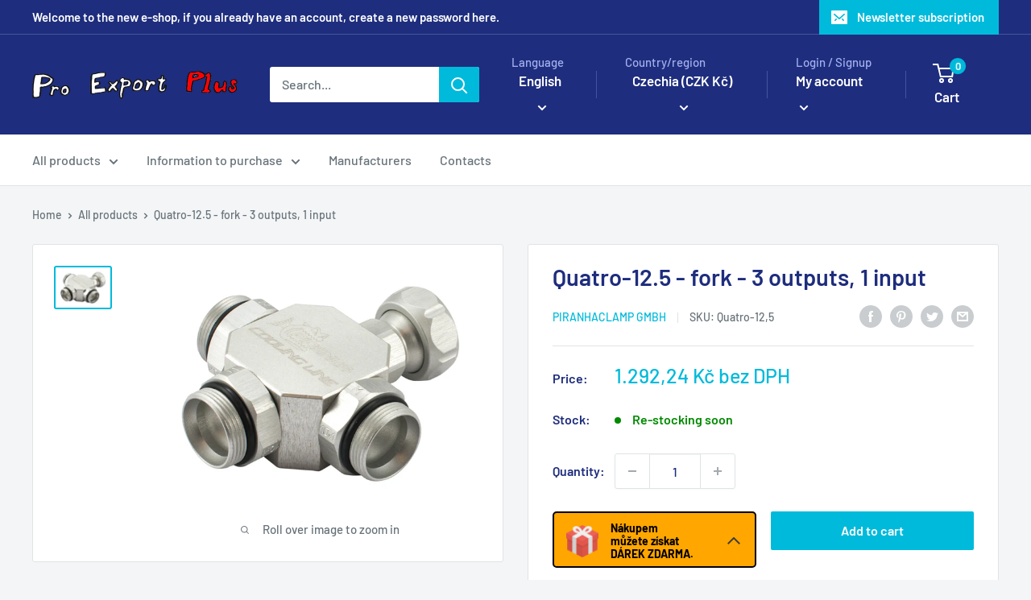

--- FILE ---
content_type: text/html; charset=utf-8
request_url: https://www.proexport.cz/en/products/tri-vystupy-jeden-vstup
body_size: 45592
content:















<!doctype html>

<html class="no-js" lang="en">
  <head>
	<!-- Added by AVADA SEO Suite -->
	

	<!-- /Added by AVADA SEO Suite -->



    
        <link rel="preload" href="//www.proexport.cz/cdn/shop/files/unnamed_b927920d-a796-4303-92bf-8b0389e6e0a3.jpg?v=1753890544">
    


<link rel="preconnect" href="https://cdn.beae.com" crossorigin />
<link rel="dns-prefetch" href="https://cdn.beae.com" />

<style type="text/css" class="beae-theme-helper">
 .beae-cart-popup {
    display: grid;
    position: fixed;
    inset: 0;
    z-index: 9999999;
    align-content: center;
    padding: 5px;
    justify-content: center;
    align-items: center;
    justify-items: center;
}

.beae-cart-popup::before {content: ' ';position: absolute;background: #e5e5e5b3;inset: 0;}
 .beae-ajax-loading{
 	cursor:not-allowed;
   pointer-events: none;
   opacity: 0.6;
  }


  #beae-toast {
  visibility: hidden;
  max-width: 50px;
  min-height: 50px;
  margin: auto;
  background-color: #333;
  color: #fff;
  text-align: center;
  border-radius: 2px;
  position: fixed;
  z-index: 999999;
  left: 0;
  right: 0;
  bottom: 30px;
  font-size: 17px;
  display: grid;
  grid-template-columns: 50px auto;
  align-items: center;
  justify-content: start;
  align-content: center;
  justify-items: start;
}
#beae-toast.beae-toast-show {
  visibility: visible;
  -webkit-animation: beaeFadein 0.5s, beaeExpand 0.5s 0.5s, beaeStay 3s 1s, beaeShrink 0.5s 2s, beaeFadeout 0.5s 2.5s;
  animation: beaeFadein 0.5s, beaeExpand 0.5s 0.5s, beaeStay 3s 1s, beaeShrink 0.5s 4s, beaeFadeout 0.5s 4.5s;
}
#beae-toast #beae-toast-icon {
  width: 50px;
  height: 100%;
  /* float: left; */
  /* padding-top: 16px; */
  /* padding-bottom: 16px; */
  box-sizing: border-box;
  background-color: #111;
  color: #fff;
  padding: 5px;
}
#beae-toast .beae-toast-icon-svg {
  width: 100%;
  height: 100%;
  display: block;
  position: relative;
  vertical-align: middle;
  margin: auto;
  text-align: center;
  /* padding: 5px; */
}
#beae-toast #beae-toast-desc {
  color: #fff;
  padding: 16px;
  overflow: hidden;
  white-space: nowrap;
}

@-webkit-keyframes beaeFadein {
  from {
    bottom: 0;
    opacity: 0;
  }
  to {
    bottom: 30px;
    opacity: 1;
  }
}
@keyframes fadein {
  from {
    bottom: 0;
    opacity: 0;
  }
  to {
    bottom: 30px;
    opacity: 1;
  }
}
@-webkit-keyframes beaeExpand {
  from {
    min-width: 50px;
  }
  to {
    min-width: var(--beae-max-width);
  }
}
@keyframes beaeExpand {
  from {
    min-width: 50px;
  }
  to {
    min-width: var(--beae-max-width);
  }
}
@-webkit-keyframes beaeStay {
  from {
    min-width: var(--beae-max-width);
  }
  to {
    min-width: var(--beae-max-width);
  }
}
@keyframes beaeStay {
  from {
    min-width: var(--beae-max-width);
  }
  to {
    min-width: var(--beae-max-width);
  }
}
@-webkit-keyframes beaeShrink {
  from {
    min-width: var(--beae-max-width);
  }
  to {
    min-width: 50px;
  }
}
@keyframes beaeShrink {
  from {
    min-width: var(--beae-max-width);
  }
  to {
    min-width: 50px;
  }
}
@-webkit-keyframes beaeFadeout {
  from {
    bottom: 30px;
    opacity: 1;
  }
  to {
    bottom: 60px;
    opacity: 0;
  }
}
@keyframes beaeFadeout {
  from {
    bottom: 30px;
    opacity: 1;
  }
  to {
    bottom: 60px;
    opacity: 0;
  }
}
</style>

<script type="text/javascript" id="beae-theme-helpers" async="async">
    window.BEAE = window.BEAE || {};
    (function(){this.configs = {
              ajax_cart: {
                enable: false
              },
              quickview: {
                enable: false
              }
              
            };
              this.configs.ajax_cart =  {};
          
      
      	this.customer = false;
      
        this.routes = {
            domain: 'https://www.proexport.cz',
            root_url: '/en',
            collections_url: '/en/collections',
            all_products_collection_url: '/en/collections/all',
            cart_url:'/en/cart',
            cart_add_url:'/en/cart/add',
            cart_change_url:'/en/cart/change',
            cart_clear_url: '/en/cart/clear',
            cart_update_url: '/en/cart/update',
            product_recommendations_url: '/en/recommendations/products'
        };
        this.queryParams = {};
        if (window.location.search.length) {
            new URLSearchParams(window.location.search).forEach((value,key)=>{
                this.queryParams[key] = value;
            })
        }
        this.money_format  = "{{amount_with_comma_separator}} Kč bez DPH",
        this.money_with_currency_format = "{{amount_with_comma_separator}} Kč bez DPH",
        this.formatMoney = function(t, e) {
            function n(t, e) {
                return void 0 === t ? e : t
            }
            function o(t, e, o, i) {
                if (e = n(e, 2),
                o = n(o, ","),
                i = n(i, "."),
                isNaN(t) || null == t)
                    return 0;
                var r = (t = (t / 100).toFixed(e)).split(".");
                return r[0].replace(/(\d)(?=(\d\d\d)+(?!\d))/g, "$1" + o) + (r[1] ? i + r[1] : "")
            }
            "string" == typeof t && (t = t.replace(".", ""));
            var i = ""
            , r = /\{\{\s*(\w+)\s*\}\}/
            , a = e || (false ? this.money_with_currency_format : this.money_format);
            switch (a.match(r)[1]) {
            case "amount":
                i = o(t, 2);
                break;
            case "amount_no_decimals":
                i = o(t, 0);
                break;
            case "amount_with_comma_separator":
                i = o(t, 2, ".", ",");
                break;
            case "amount_with_space_separator":
                i = o(t, 2, " ", ",");
                break;
            case "amount_with_period_and_space_separator":
                i = o(t, 2, " ", ".");
                break;
            case "amount_no_decimals_with_comma_separator":
                i = o(t, 0, ".", ",");
                break;
            case "amount_no_decimals_with_space_separator":
                i = o(t, 0, " ");
                break;
            case "amount_with_apostrophe_separator":
                i = o(t, 2, "'", ".")
            }
            return a.replace(r, i)
        }
        this.resizeImage = function(t, r) {
            try {
				if (t.indexOf('cdn.shopify.com') === -1)
					return t;
                if (!r || "original" == r ||  "full" == r || "master" == r)
                    return t;
                var o = t.match(/\.(jpg|jpeg|gif|png|bmp|bitmap|tiff|tif)((\#[0-9a-z\-]+)?(\?v=.*)?)?$/igm);
		        if (null == o)
		            return null;
		        var i = t.split(o[0])
		          , x = o[0];
		        return i[0] + "_" + r + x;
            } catch (o) {
                return t
            }
        },
        this.getProduct = function(handle){
          if(!handle)
          {
            return false;
          }
          let endpoint = (this.routes.root_url  === '/' ? '' : this.routes.root_url ) + '/products/' + handle + '.js'
          if(window.BEAE_LIVE)
          {
          	endpoint = '/shop/builder/ajax/beae-proxy/products/' + handle;
          }
          return  window.fetch(endpoint,{
            headers: {
              'Content-Type' : 'application/json'
            }
          })
          .then(res=> res.json());
          
        }
    }).bind(window.BEAE)();
</script>
    

         
<script type="text/javascript" src="https://cdn.beae.com/vendors/js-v2/jquery.min.js" defer></script>
<meta charset="utf-8">
    <meta name="viewport" content="width=device-width, initial-scale=1.0, height=device-height, minimum-scale=1.0, maximum-scale=1.0">
    <meta name="theme-color" content="#00badb"><title>Quatro-12.5 - fork - 3 outputs, 1 input
</title><meta name="description" content="three outputs, one input wxhxh 52x45x16 mm"><link rel="canonical" href="https://www.proexport.cz/en/products/tri-vystupy-jeden-vstup"><link rel="shortcut icon" href="//www.proexport.cz/cdn/shop/files/favicon-32x32_96x96.png?v=1768813944" type="image/png"><link rel="preload" as="style" href="//www.proexport.cz/cdn/shop/t/7/assets/theme.css?v=40648451892837485601730900414">
    <link rel="preload" as="script" href="//www.proexport.cz/cdn/shop/t/7/assets/theme.js?v=34468674245000056491680015614">
    <link rel="preconnect" href="https://cdn.shopify.com">
    <link rel="preconnect" href="https://fonts.shopifycdn.com">
    <link rel="dns-prefetch" href="https://productreviews.shopifycdn.com">
    <link rel="dns-prefetch" href="https://ajax.googleapis.com">
    <link rel="dns-prefetch" href="https://maps.googleapis.com">
    <link rel="dns-prefetch" href="https://maps.gstatic.com">

    <meta property="og:type" content="product">
  <meta property="og:title" content="Quatro-12.5 - fork - 3 outputs, 1 input"><meta property="og:image" content="http://www.proexport.cz/cdn/shop/files/unnamed_b927920d-a796-4303-92bf-8b0389e6e0a3.jpg?v=1753890544">
    <meta property="og:image:secure_url" content="https://www.proexport.cz/cdn/shop/files/unnamed_b927920d-a796-4303-92bf-8b0389e6e0a3.jpg?v=1753890544">
    <meta property="og:image:width" content="674">
    <meta property="og:image:height" content="485"><meta property="product:price:amount" content="1.292,24">
  <meta property="product:price:currency" content="CZK"><meta property="og:description" content="three outputs, one input wxhxh 52x45x16 mm"><meta property="og:url" content="https://www.proexport.cz/en/products/tri-vystupy-jeden-vstup">
<meta property="og:site_name" content="Pro Export Plus"><meta name="twitter:card" content="summary"><meta name="twitter:title" content="Quatro-12.5 - fork - 3 outputs, 1 input">
  <meta name="twitter:description" content="three outputs, one input wxhxh 52x45x16 mm">
  <meta name="twitter:image" content="https://www.proexport.cz/cdn/shop/files/unnamed_b927920d-a796-4303-92bf-8b0389e6e0a3_600x600_crop_center.jpg?v=1753890544">
    <link rel="preload" href="//www.proexport.cz/cdn/fonts/barlow/barlow_n6.329f582a81f63f125e63c20a5a80ae9477df68e1.woff2" as="font" type="font/woff2" crossorigin><link rel="preload" href="//www.proexport.cz/cdn/fonts/barlow/barlow_n5.a193a1990790eba0cc5cca569d23799830e90f07.woff2" as="font" type="font/woff2" crossorigin><style>
  @font-face {
  font-family: Barlow;
  font-weight: 600;
  font-style: normal;
  font-display: swap;
  src: url("//www.proexport.cz/cdn/fonts/barlow/barlow_n6.329f582a81f63f125e63c20a5a80ae9477df68e1.woff2") format("woff2"),
       url("//www.proexport.cz/cdn/fonts/barlow/barlow_n6.0163402e36247bcb8b02716880d0b39568412e9e.woff") format("woff");
}

  @font-face {
  font-family: Barlow;
  font-weight: 500;
  font-style: normal;
  font-display: swap;
  src: url("//www.proexport.cz/cdn/fonts/barlow/barlow_n5.a193a1990790eba0cc5cca569d23799830e90f07.woff2") format("woff2"),
       url("//www.proexport.cz/cdn/fonts/barlow/barlow_n5.ae31c82169b1dc0715609b8cc6a610b917808358.woff") format("woff");
}

@font-face {
  font-family: Barlow;
  font-weight: 600;
  font-style: normal;
  font-display: swap;
  src: url("//www.proexport.cz/cdn/fonts/barlow/barlow_n6.329f582a81f63f125e63c20a5a80ae9477df68e1.woff2") format("woff2"),
       url("//www.proexport.cz/cdn/fonts/barlow/barlow_n6.0163402e36247bcb8b02716880d0b39568412e9e.woff") format("woff");
}

@font-face {
  font-family: Barlow;
  font-weight: 600;
  font-style: italic;
  font-display: swap;
  src: url("//www.proexport.cz/cdn/fonts/barlow/barlow_i6.5a22bd20fb27bad4d7674cc6e666fb9c77d813bb.woff2") format("woff2"),
       url("//www.proexport.cz/cdn/fonts/barlow/barlow_i6.1c8787fcb59f3add01a87f21b38c7ef797e3b3a1.woff") format("woff");
}


  @font-face {
  font-family: Barlow;
  font-weight: 700;
  font-style: normal;
  font-display: swap;
  src: url("//www.proexport.cz/cdn/fonts/barlow/barlow_n7.691d1d11f150e857dcbc1c10ef03d825bc378d81.woff2") format("woff2"),
       url("//www.proexport.cz/cdn/fonts/barlow/barlow_n7.4fdbb1cb7da0e2c2f88492243ffa2b4f91924840.woff") format("woff");
}

  @font-face {
  font-family: Barlow;
  font-weight: 500;
  font-style: italic;
  font-display: swap;
  src: url("//www.proexport.cz/cdn/fonts/barlow/barlow_i5.714d58286997b65cd479af615cfa9bb0a117a573.woff2") format("woff2"),
       url("//www.proexport.cz/cdn/fonts/barlow/barlow_i5.0120f77e6447d3b5df4bbec8ad8c2d029d87fb21.woff") format("woff");
}

  @font-face {
  font-family: Barlow;
  font-weight: 700;
  font-style: italic;
  font-display: swap;
  src: url("//www.proexport.cz/cdn/fonts/barlow/barlow_i7.50e19d6cc2ba5146fa437a5a7443c76d5d730103.woff2") format("woff2"),
       url("//www.proexport.cz/cdn/fonts/barlow/barlow_i7.47e9f98f1b094d912e6fd631cc3fe93d9f40964f.woff") format("woff");
}


  :root {
    --default-text-font-size : 15px;
    --base-text-font-size    : 16px;
    --heading-font-family    : Barlow, sans-serif;
    --heading-font-weight    : 600;
    --heading-font-style     : normal;
    --text-font-family       : Barlow, sans-serif;
    --text-font-weight       : 500;
    --text-font-style        : normal;
    --text-font-bolder-weight: 600;
    --text-link-decoration   : underline;

    --text-color               : #677279;
    --text-color-rgb           : 103, 114, 121;
    --heading-color            : #1e2d7d;
    --border-color             : #e1e3e4;
    --border-color-rgb         : 225, 227, 228;
    --form-border-color        : #d4d6d8;
    --accent-color             : #00badb;
    --accent-color-rgb         : 0, 186, 219;
    --link-color               : #00badb;
    --link-color-hover         : #00798e;
    --background               : #f3f5f6;
    --secondary-background     : #ffffff;
    --secondary-background-rgb : 255, 255, 255;
    --accent-background        : rgba(0, 186, 219, 0.08);

    --input-background: #ffffff;

    --error-color       : #ff0000;
    --error-background  : rgba(255, 0, 0, 0.07);
    --success-color     : #00aa00;
    --success-background: rgba(0, 170, 0, 0.11);

    --primary-button-background      : #00badb;
    --primary-button-background-rgb  : 0, 186, 219;
    --primary-button-text-color      : #ffffff;
    --secondary-button-background    : #1e2d7d;
    --secondary-button-background-rgb: 30, 45, 125;
    --secondary-button-text-color    : #ffffff;

    --header-background      : #1e2d7d;
    --header-text-color      : #ffffff;
    --header-light-text-color: #a3afef;
    --header-border-color    : rgba(163, 175, 239, 0.3);
    --header-accent-color    : #00badb;

    --footer-background-color:    #f3f5f6;
    --footer-heading-text-color:  #1e2d7d;
    --footer-body-text-color:     #677279;
    --footer-body-text-color-rgb: 103, 114, 121;
    --footer-accent-color:        #00badb;
    --footer-accent-color-rgb:    0, 186, 219;
    --footer-border:              1px solid var(--border-color);
    
    --flickity-arrow-color: #abb1b4;--product-on-sale-accent           : #ee0000;
    --product-on-sale-accent-rgb       : 238, 0, 0;
    --product-on-sale-color            : #ffffff;
    --product-in-stock-color           : #008a00;
    --product-low-stock-color          : #ee0000;
    --product-sold-out-color           : #8a9297;
    --product-custom-label-1-background: #008a00;
    --product-custom-label-1-color     : #ffffff;
    --product-custom-label-2-background: #00a500;
    --product-custom-label-2-color     : #ffffff;
    --product-review-star-color        : #ffbd00;

    --mobile-container-gutter : 20px;
    --desktop-container-gutter: 40px;

    /* Shopify related variables */
    --payment-terms-background-color: #f3f5f6;
  }
</style>

<script>
  // IE11 does not have support for CSS variables, so we have to polyfill them
  if (!(((window || {}).CSS || {}).supports && window.CSS.supports('(--a: 0)'))) {
    const script = document.createElement('script');
    script.type = 'text/javascript';
    script.src = 'https://cdn.jsdelivr.net/npm/css-vars-ponyfill@2';
    script.onload = function() {
      cssVars({});
    };

    document.getElementsByTagName('head')[0].appendChild(script);
  }
</script>


    
  <script>window.performance && window.performance.mark && window.performance.mark('shopify.content_for_header.start');</script><meta name="google-site-verification" content="tFJG7K6peJyJlfxmpzMUYQygMbFhDpQEfnDb0_7CIis">
<meta id="shopify-digital-wallet" name="shopify-digital-wallet" content="/71580188973/digital_wallets/dialog">
<link rel="alternate" hreflang="x-default" href="https://www.proexport.cz/products/tri-vystupy-jeden-vstup">
<link rel="alternate" hreflang="cs-CZ" href="https://www.proexport.cz/products/tri-vystupy-jeden-vstup">
<link rel="alternate" hreflang="en-CZ" href="https://www.proexport.cz/en/products/tri-vystupy-jeden-vstup">
<link rel="alternate" type="application/json+oembed" href="https://www.proexport.cz/en/products/tri-vystupy-jeden-vstup.oembed">
<script async="async" src="/checkouts/internal/preloads.js?locale=en-CZ"></script>
<script id="shopify-features" type="application/json">{"accessToken":"347ed9716757fa1fdba0543644a7e9ad","betas":["rich-media-storefront-analytics"],"domain":"www.proexport.cz","predictiveSearch":true,"shopId":71580188973,"locale":"en"}</script>
<script>var Shopify = Shopify || {};
Shopify.shop = "noga-cz.myshopify.com";
Shopify.locale = "en";
Shopify.currency = {"active":"CZK","rate":"1.0"};
Shopify.country = "CZ";
Shopify.theme = {"name":"Warehouse","id":145254940973,"schema_name":"Warehouse","schema_version":"4.0.2","theme_store_id":871,"role":"main"};
Shopify.theme.handle = "null";
Shopify.theme.style = {"id":null,"handle":null};
Shopify.cdnHost = "www.proexport.cz/cdn";
Shopify.routes = Shopify.routes || {};
Shopify.routes.root = "/en/";</script>
<script type="module">!function(o){(o.Shopify=o.Shopify||{}).modules=!0}(window);</script>
<script>!function(o){function n(){var o=[];function n(){o.push(Array.prototype.slice.apply(arguments))}return n.q=o,n}var t=o.Shopify=o.Shopify||{};t.loadFeatures=n(),t.autoloadFeatures=n()}(window);</script>
<script id="shop-js-analytics" type="application/json">{"pageType":"product"}</script>
<script defer="defer" async type="module" src="//www.proexport.cz/cdn/shopifycloud/shop-js/modules/v2/client.init-shop-cart-sync_BApSsMSl.en.esm.js"></script>
<script defer="defer" async type="module" src="//www.proexport.cz/cdn/shopifycloud/shop-js/modules/v2/chunk.common_CBoos6YZ.esm.js"></script>
<script type="module">
  await import("//www.proexport.cz/cdn/shopifycloud/shop-js/modules/v2/client.init-shop-cart-sync_BApSsMSl.en.esm.js");
await import("//www.proexport.cz/cdn/shopifycloud/shop-js/modules/v2/chunk.common_CBoos6YZ.esm.js");

  window.Shopify.SignInWithShop?.initShopCartSync?.({"fedCMEnabled":true,"windoidEnabled":true});

</script>
<script>(function() {
  var isLoaded = false;
  function asyncLoad() {
    if (isLoaded) return;
    isLoaded = true;
    var urls = ["https:\/\/account-invite.merchantyard.com\/js\/integrations\/script.js?v=2364\u0026shop=noga-cz.myshopify.com","https:\/\/cdn.autoketing.org\/sdk-cdn\/recommended\/dist\/top-pin-embed.js?t=1697052835759487913\u0026shop=noga-cz.myshopify.com","https:\/\/cdn.autoketing.org\/sdk-cdn\/recommended\/dist\/top-pin-embed.js?t=1697052835758033926\u0026shop=noga-cz.myshopify.com","https:\/\/cdn.autoketing.org\/sdk-cdn\/recommended\/dist\/top-pin-embed.js?t=1697052836243244190\u0026shop=noga-cz.myshopify.com","https:\/\/cdn.autoketing.org\/sdk-cdn\/recommended\/dist\/top-pin-embed.js?t=1697052836287464352\u0026shop=noga-cz.myshopify.com","https:\/\/na.shgcdn3.com\/pixel-collector.js?shop=noga-cz.myshopify.com"];
    for (var i = 0; i < urls.length; i++) {
      var s = document.createElement('script');
      s.type = 'text/javascript';
      s.async = true;
      s.src = urls[i];
      var x = document.getElementsByTagName('script')[0];
      x.parentNode.insertBefore(s, x);
    }
  };
  if(window.attachEvent) {
    window.attachEvent('onload', asyncLoad);
  } else {
    window.addEventListener('load', asyncLoad, false);
  }
})();</script>
<script id="__st">var __st={"a":71580188973,"offset":3600,"reqid":"a4f46071-0047-4a4e-8bc5-c631bf3406d0-1768891932","pageurl":"www.proexport.cz\/en\/products\/tri-vystupy-jeden-vstup","u":"1fac47a72706","p":"product","rtyp":"product","rid":8343167828269};</script>
<script>window.ShopifyPaypalV4VisibilityTracking = true;</script>
<script id="captcha-bootstrap">!function(){'use strict';const t='contact',e='account',n='new_comment',o=[[t,t],['blogs',n],['comments',n],[t,'customer']],c=[[e,'customer_login'],[e,'guest_login'],[e,'recover_customer_password'],[e,'create_customer']],r=t=>t.map((([t,e])=>`form[action*='/${t}']:not([data-nocaptcha='true']) input[name='form_type'][value='${e}']`)).join(','),a=t=>()=>t?[...document.querySelectorAll(t)].map((t=>t.form)):[];function s(){const t=[...o],e=r(t);return a(e)}const i='password',u='form_key',d=['recaptcha-v3-token','g-recaptcha-response','h-captcha-response',i],f=()=>{try{return window.sessionStorage}catch{return}},m='__shopify_v',_=t=>t.elements[u];function p(t,e,n=!1){try{const o=window.sessionStorage,c=JSON.parse(o.getItem(e)),{data:r}=function(t){const{data:e,action:n}=t;return t[m]||n?{data:e,action:n}:{data:t,action:n}}(c);for(const[e,n]of Object.entries(r))t.elements[e]&&(t.elements[e].value=n);n&&o.removeItem(e)}catch(o){console.error('form repopulation failed',{error:o})}}const l='form_type',E='cptcha';function T(t){t.dataset[E]=!0}const w=window,h=w.document,L='Shopify',v='ce_forms',y='captcha';let A=!1;((t,e)=>{const n=(g='f06e6c50-85a8-45c8-87d0-21a2b65856fe',I='https://cdn.shopify.com/shopifycloud/storefront-forms-hcaptcha/ce_storefront_forms_captcha_hcaptcha.v1.5.2.iife.js',D={infoText:'Protected by hCaptcha',privacyText:'Privacy',termsText:'Terms'},(t,e,n)=>{const o=w[L][v],c=o.bindForm;if(c)return c(t,g,e,D).then(n);var r;o.q.push([[t,g,e,D],n]),r=I,A||(h.body.append(Object.assign(h.createElement('script'),{id:'captcha-provider',async:!0,src:r})),A=!0)});var g,I,D;w[L]=w[L]||{},w[L][v]=w[L][v]||{},w[L][v].q=[],w[L][y]=w[L][y]||{},w[L][y].protect=function(t,e){n(t,void 0,e),T(t)},Object.freeze(w[L][y]),function(t,e,n,w,h,L){const[v,y,A,g]=function(t,e,n){const i=e?o:[],u=t?c:[],d=[...i,...u],f=r(d),m=r(i),_=r(d.filter((([t,e])=>n.includes(e))));return[a(f),a(m),a(_),s()]}(w,h,L),I=t=>{const e=t.target;return e instanceof HTMLFormElement?e:e&&e.form},D=t=>v().includes(t);t.addEventListener('submit',(t=>{const e=I(t);if(!e)return;const n=D(e)&&!e.dataset.hcaptchaBound&&!e.dataset.recaptchaBound,o=_(e),c=g().includes(e)&&(!o||!o.value);(n||c)&&t.preventDefault(),c&&!n&&(function(t){try{if(!f())return;!function(t){const e=f();if(!e)return;const n=_(t);if(!n)return;const o=n.value;o&&e.removeItem(o)}(t);const e=Array.from(Array(32),(()=>Math.random().toString(36)[2])).join('');!function(t,e){_(t)||t.append(Object.assign(document.createElement('input'),{type:'hidden',name:u})),t.elements[u].value=e}(t,e),function(t,e){const n=f();if(!n)return;const o=[...t.querySelectorAll(`input[type='${i}']`)].map((({name:t})=>t)),c=[...d,...o],r={};for(const[a,s]of new FormData(t).entries())c.includes(a)||(r[a]=s);n.setItem(e,JSON.stringify({[m]:1,action:t.action,data:r}))}(t,e)}catch(e){console.error('failed to persist form',e)}}(e),e.submit())}));const S=(t,e)=>{t&&!t.dataset[E]&&(n(t,e.some((e=>e===t))),T(t))};for(const o of['focusin','change'])t.addEventListener(o,(t=>{const e=I(t);D(e)&&S(e,y())}));const B=e.get('form_key'),M=e.get(l),P=B&&M;t.addEventListener('DOMContentLoaded',(()=>{const t=y();if(P)for(const e of t)e.elements[l].value===M&&p(e,B);[...new Set([...A(),...v().filter((t=>'true'===t.dataset.shopifyCaptcha))])].forEach((e=>S(e,t)))}))}(h,new URLSearchParams(w.location.search),n,t,e,['guest_login'])})(!0,!0)}();</script>
<script integrity="sha256-4kQ18oKyAcykRKYeNunJcIwy7WH5gtpwJnB7kiuLZ1E=" data-source-attribution="shopify.loadfeatures" defer="defer" src="//www.proexport.cz/cdn/shopifycloud/storefront/assets/storefront/load_feature-a0a9edcb.js" crossorigin="anonymous"></script>
<script data-source-attribution="shopify.dynamic_checkout.dynamic.init">var Shopify=Shopify||{};Shopify.PaymentButton=Shopify.PaymentButton||{isStorefrontPortableWallets:!0,init:function(){window.Shopify.PaymentButton.init=function(){};var t=document.createElement("script");t.src="https://www.proexport.cz/cdn/shopifycloud/portable-wallets/latest/portable-wallets.en.js",t.type="module",document.head.appendChild(t)}};
</script>
<script data-source-attribution="shopify.dynamic_checkout.buyer_consent">
  function portableWalletsHideBuyerConsent(e){var t=document.getElementById("shopify-buyer-consent"),n=document.getElementById("shopify-subscription-policy-button");t&&n&&(t.classList.add("hidden"),t.setAttribute("aria-hidden","true"),n.removeEventListener("click",e))}function portableWalletsShowBuyerConsent(e){var t=document.getElementById("shopify-buyer-consent"),n=document.getElementById("shopify-subscription-policy-button");t&&n&&(t.classList.remove("hidden"),t.removeAttribute("aria-hidden"),n.addEventListener("click",e))}window.Shopify?.PaymentButton&&(window.Shopify.PaymentButton.hideBuyerConsent=portableWalletsHideBuyerConsent,window.Shopify.PaymentButton.showBuyerConsent=portableWalletsShowBuyerConsent);
</script>
<script data-source-attribution="shopify.dynamic_checkout.cart.bootstrap">document.addEventListener("DOMContentLoaded",(function(){function t(){return document.querySelector("shopify-accelerated-checkout-cart, shopify-accelerated-checkout")}if(t())Shopify.PaymentButton.init();else{new MutationObserver((function(e,n){t()&&(Shopify.PaymentButton.init(),n.disconnect())})).observe(document.body,{childList:!0,subtree:!0})}}));
</script>
<script id='scb4127' type='text/javascript' async='' src='https://www.proexport.cz/cdn/shopifycloud/privacy-banner/storefront-banner.js'></script>
<script>window.performance && window.performance.mark && window.performance.mark('shopify.content_for_header.end');</script>
  





  <script type="text/javascript">
    
      window.__shgMoneyFormat = window.__shgMoneyFormat || {"CZK":{"currency":"CZK","currency_symbol":"Kč","currency_symbol_location":"left","decimal_places":2,"decimal_separator":".","thousands_separator":","},"EUR":{"currency":"EUR","currency_symbol":"€","currency_symbol_location":"left","decimal_places":2,"decimal_separator":".","thousands_separator":","}};
    
    window.__shgCurrentCurrencyCode = window.__shgCurrentCurrencyCode || {
      currency: "CZK",
      currency_symbol: "Kč",
      decimal_separator: ".",
      thousands_separator: ",",
      decimal_places: 2,
      currency_symbol_location: "left"
    };
  </script>




    <link rel="stylesheet" href="//www.proexport.cz/cdn/shop/t/7/assets/theme.css?v=40648451892837485601730900414">

    
  <script type="application/ld+json">
  {
    "@context": "https://schema.org",
    "@type": "Product",
    "productID": 8343167828269,
    "offers": [{
          "@type": "Offer",
          "name": "Default Title",
          "availability":"https://schema.org/InStock",
          "price": 1292.24,
          "priceCurrency": "CZK",
          "priceValidUntil": "2026-01-30","sku": "Quatro-12,5",
          "url": "/en/products/tri-vystupy-jeden-vstup?variant=45127577436461"
        }
],"brand": {
      "@type": "Brand",
      "name": "PiranhaClamp GmbH"
    },
    "name": "Quatro-12.5 - fork - 3 outputs, 1 input",
    "description": "three outputs, one input wxhxh 52x45x16 mm",
    "category": "Catalog\u0026gt;Piranha Cooling\u0026gt;Size 1-4\u0026gt;Angle Parts",
    "url": "/en/products/tri-vystupy-jeden-vstup",
    "sku": "Quatro-12,5",
    "image": {
      "@type": "ImageObject",
      "url": "https://www.proexport.cz/cdn/shop/files/unnamed_b927920d-a796-4303-92bf-8b0389e6e0a3.jpg?v=1753890544&width=1024",
      "image": "https://www.proexport.cz/cdn/shop/files/unnamed_b927920d-a796-4303-92bf-8b0389e6e0a3.jpg?v=1753890544&width=1024",
      "name": "",
      "width": "1024",
      "height": "1024"
    }
  }
  </script>



  <script type="application/ld+json">
  {
    "@context": "https://schema.org",
    "@type": "BreadcrumbList",
  "itemListElement": [{
      "@type": "ListItem",
      "position": 1,
      "name": "Home",
      "item": "https://www.proexport.cz"
    },{
          "@type": "ListItem",
          "position": 2,
          "name": "Quatro-12.5 - fork - 3 outputs, 1 input",
          "item": "https://www.proexport.cz/en/products/tri-vystupy-jeden-vstup"
        }]
  }
  </script>



    <script>
      // This allows to expose several variables to the global scope, to be used in scripts
      window.theme = {
        pageType: "product",
        cartCount: 0,
        moneyFormat: "{{amount_with_comma_separator}} Kč bez DPH",
        moneyWithCurrencyFormat: "{{amount_with_comma_separator}} Kč bez DPH",
        currencyCodeEnabled: false,
        showDiscount: true,
        discountMode: "saving",
        cartType: "drawer"
      };

      window.routes = {
        rootUrl: "\/en",
        rootUrlWithoutSlash: "\/en",
        cartUrl: "\/en\/cart",
        cartAddUrl: "\/en\/cart\/add",
        cartChangeUrl: "\/en\/cart\/change",
        searchUrl: "\/en\/search",
        productRecommendationsUrl: "\/en\/recommendations\/products"
      };

      window.languages = {
        productRegularPrice: "Regular price",
        productSalePrice: "Sale price",
        collectionOnSaleLabel: "Save {{savings}}",
        productFormUnavailable: "Unavailable",
        productFormAddToCart: "Add to cart",
        productFormPreOrder: "Pre-order",
        productFormSoldOut: "Sold out",
        productAdded: "Product has been added to your cart",
        productAddedShort: "Added!",
        shippingEstimatorNoResults: "No shipping could be found for your address.",
        shippingEstimatorOneResult: "There is one shipping rate for your address:",
        shippingEstimatorMultipleResults: "There are {{count}} shipping rates for your address:",
        shippingEstimatorErrors: "There are some errors:"
      };

      document.documentElement.className = document.documentElement.className.replace('no-js', 'js');
    </script><script src="//www.proexport.cz/cdn/shop/t/7/assets/theme.js?v=34468674245000056491680015614" defer></script>
    <script src="//www.proexport.cz/cdn/shop/t/7/assets/custom.js?v=102476495355921946141677745278" defer></script><script>
        (function () {
          window.onpageshow = function() {
            // We force re-freshing the cart content onpageshow, as most browsers will serve a cache copy when hitting the
            // back button, which cause staled data
            document.documentElement.dispatchEvent(new CustomEvent('cart:refresh', {
              bubbles: true,
              detail: {scrollToTop: false}
            }));
          };
        })();
      </script>











  

<script type="text/javascript">
  
    window.SHG_CUSTOMER = null;
  
</script>












<!-- Google Tag Manager Data Layer-->
<script>
  dataLayer = [];
</script>
<!-- End Google Tag Manager Data Layer-->
  
<!-- Sklik  -->
<script type="text/javascript">
/* <![CDATA[ */
var seznam_retargeting_id = 31030;
/* ]]> */
</script>
<script type="text/javascript" src="//c.imedia.cz/js/retargeting.js"></script>

  


            <!-- giftbox-script -->
            <script src="//www.proexport.cz/cdn/shop/t/7/assets/giftbox-config.js?v=111603181540343972631699616840" type="text/javascript"></script>
            <!-- / giftbox-script -->
            

 
<!-- BEGIN app block: shopify://apps/tipo-related-products/blocks/app-embed/75cf2d86-3988-45e7-8f28-ada23c99704f --><script type="text/javascript">
  
    
    
    var Globo = Globo || {};
    window.Globo.RelatedProducts = window.Globo.RelatedProducts || {}; window.moneyFormat = "{{amount_with_comma_separator}} Kč bez DPH"; window.shopCurrency = "CZK";
    window.globoRelatedProductsConfig = {
      __webpack_public_path__ : "https://cdn.shopify.com/extensions/019a6293-eea2-75db-9d64-cc7878a1288f/related-test-cli3-121/assets/", apiUrl: "https://related-products.globo.io/api", alternateApiUrl: "https://related-products.globo.io",
      shop: "noga-cz.myshopify.com", domain: "www.proexport.cz",themeOs20: true, page: 'product',
      customer:null,
      urls:  { search: "\/en\/search", collection: "\/en\/collections" },
      translation: {"add_to_cart":"Add to cart","added_to_cart":"Added to cart","add_selected_to_cart":"Add selected to cart","added_selected_to_cart":"Added selected to cart","sale":"Sale","total_price":"Total price:","this_item":"This item:","sold_out":"Sold out","add_to_cart_short":"ADD","added_to_cart_short":"ADDED"},
      settings: {"hidewatermark":false,"copyright":"Powered by \u003ca href=\"https:\/\/tipo.io\" target=\"_blank\" title=\"Make eCommerce better with Tipo Apps\"\u003eTipo\u003c\/a\u003e \u003ca href=\"https:\/\/apps.shopify.com\/globo-related-products\" target=\"_blank\"  title=\"Tipo Related Products, Upsell\"\u003eRelated\u003c\/a\u003e","redirect":true,"new_tab":false,"image_ratio":"400:500","hidden_tags":null,"exclude_tags":null,"hidden_collections":null,"carousel_autoplay":false,"carousel_disable_in_mobile":false,"carousel_items":"5","hideprice":false,"discount":{"enable":false,"condition":"any","type":"percentage","value":10},"sold_out":false,"carousel_loop":true,"carousel_rtl":false,"visible_tags":"doporuceni"},
      boughtTogetherIds: {},
      trendingProducts: [8343428333869,15113575006586,8342982426925,8342983508269,8343033086253,8343032398125,8343029481773,8477649502509,14916588077434,8343173529901,8343102161197,8343191191853,8343030497581,8343026336045,8342901260589,8343015686445,8343030038829,8343440818477,8436726235437,9092592304429,8343085449517,8342984065325,8343114285357,8343026565421,8342890774829,8342890021165,8343012311341,8343014113581,8343012606253,15434113581434,8343032496429,8343178019117,8342883074349,8342883598637,8343103734061,8343244964141,8343184277805,8343010640173,8342911353133,8343095476525,8342884122925,8342990520621,8343109632301,8343530471725,8342960537901,8343175069997,8436725350701,8436722172205,8436719911213,8343086235949],
      productBoughtTogether: {"type":"product_bought_together","enable":true,"title":{"text":"Frequently Bought Together","color":"#121212","fontSize":"25","align":"left"},"subtitle":{"text":"","color":"#121212","fontSize":"18"},"limit":"10","maxWidth":"1500","conditions":[{"id":"bought_together","status":1},{"id":"manual","status":1},{"id":"vendor","type":"same","status":1},{"id":"type","type":"same","status":1},{"id":"collection","type":"same","status":1},{"id":"tags","type":"same","status":1},{"id":"global","status":1}],"template":{"id":"2","elements":["price","addToCartBtn","variantSelector","saleLabel"],"productTitle":{"fontSize":"15","color":"#121212"},"productPrice":{"fontSize":"14","color":"#121212"},"productOldPrice":{"fontSize":16,"color":"#121212"},"button":{"fontSize":"14","color":"#FFFFFF","backgroundColor":"#121212"},"saleLabel":{"color":"#FFFFFF","backgroundColor":"#334FB4"},"this_item":true,"selected":true},"random":false,"discount":true},
      productRelated: {"type":"product_related","enable":true,"title":{"text":"Related products","color":"#121212","fontSize":"24","align":"left"},"subtitle":{"text":null,"color":"#121212","fontSize":"18"},"limit":"10","maxWidth":"1500","conditions":[{"id":"manual","status":0},{"id":"bought_together","status":0},{"id":"collection","type":"same","status":1},{"id":"vendor","type":"same","status":1},{"id":"type","type":"same","status":1},{"id":"tags","type":"same","status":1},{"id":"global","status":1}],"template":{"id":"1","elements":["price","saleLabel","variantSelector","addToCartBtn","customCarousel"],"productTitle":{"fontSize":"13","color":"#121212"},"productPrice":{"fontSize":"16","color":"#121212"},"productOldPrice":{"fontSize":"13","color":"#121212"},"button":{"fontSize":"13","color":"#FFFFFF","backgroundColor":"#121212"},"saleLabel":{"color":"#FFFFFF","backgroundColor":"#334FB4"},"this_item":false,"selected":false,"customCarousel":{"large":"4","small":"4","tablet":"3","mobile":"2"}},"random":false,"discount":false},
      cart: {"type":"cart","enable":true,"title":{"text":"What else do you need?","color":"#121212","fontSize":"20","align":"left"},"subtitle":{"text":"","color":"#121212","fontSize":"18"},"limit":"10","maxWidth":"1500","conditions":[{"id":"manual","status":1},{"id":"bought_together","status":1},{"id":"tags","type":"same","status":1},{"id":"global","status":1}],"template":{"id":"3","elements":["price","addToCartBtn","variantSelector","saleLabel"],"productTitle":{"fontSize":"14","color":"#121212"},"productPrice":{"fontSize":"14","color":"#121212"},"productOldPrice":{"fontSize":16,"color":"#121212"},"button":{"fontSize":"15","color":"#FFFFFF","backgroundColor":"#121212"},"saleLabel":{"color":"#FFFFFF","backgroundColor":"#334FB4"},"this_item":true,"selected":true},"random":false,"discount":false},
      basis_collection_handle: 'globo_basis_collection',
      widgets: [{"id":12102,"title":{"trans":[],"text":"Tento produkt je vhodný pro","color":"#1e2d7d","fontSize":"21","align":"left"},"subtitle":{"trans":[],"text":null,"color":"#677279","fontSize":"14"},"when":{"type":"specific_tags","datas":{"products":[],"collections":[],"tags":["Příslušenství"]}},"conditions":{"type":"manual","datas":{"products":[],"collections":[],"tags":[]},"condition":"product"},"template":{"id":"1","elements":["price",null,null,"saleLabel","customCarousel"],"productTitle":{"fontSize":"14","color":"#1e2d7d"},"productPrice":{"fontSize":"20","color":"#00badb"},"productOldPrice":{"fontSize":"12","color":"#677279"},"button":{"fontSize":"13","color":"#ffffff","backgroundColor":"#00badb"},"saleLabel":{"color":"#ffffff","backgroundColor":"#ee0000"},"selected":true,"this_item":true,"customCarousel":{"large":"6","small":"4","tablet":"3","mobile":"2"}},"positions":["product"],"maxWidth":1400,"limit":4,"random":0,"discount":0,"sort":0,"enable":1,"created_at":"2023-10-04 14:27:12","app_version":3,"layout":"2203","type":"widget"},{"id":12101,"title":{"trans":[],"text":"Produkty, použitelné pro tento typ","color":"#1e2d7d","fontSize":"21","align":"left"},"subtitle":{"trans":[],"text":null,"color":"#677279","fontSize":"14"},"when":{"type":"specific_tags","datas":{"products":[{"id":"8343114285357","title":"DB1000 - ŠKRABÁK NOGA NA PLECH","handle":"skrabak-noga-na-plech","image":{"src":"https:\/\/cdn.shopify.com\/s\/files\/1\/0715\/8018\/8973\/products\/unnamed_1d2329bc-0331-46af-9aae-0733b1b5d8b8.jpg?v=1686785180"}}],"collections":[{"id":"446156276013","title":"Škrabáky - nože","handle":"skrabaky-noze","image":null}],"tags":["Nástroj"]}},"conditions":{"type":"manual","datas":{"products":[{"id":"8342984065325","title":"BN8043 - N80M42","handle":"n80m42","image":{"src":"https:\/\/cdn.shopify.com\/s\/files\/1\/0715\/8018\/8973\/products\/unnamed_1e611106-e04d-4aa7-8622-86a054a3ec62.jpg?v=1686780909"}}],"collections":[],"tags":[]},"condition":null},"template":{"id":"1","elements":["price",null,null,"saleLabel","customCarousel"],"productTitle":{"fontSize":"14","color":"#1e2d7d"},"productPrice":{"fontSize":"20","color":"#00badb"},"productOldPrice":{"fontSize":"12","color":"#677279"},"button":{"fontSize":"13","color":"#ffffff","backgroundColor":"#00badb"},"saleLabel":{"color":"#ffffff","backgroundColor":"#ee0000"},"selected":true,"this_item":true,"customCarousel":{"large":"6","small":"4","tablet":"3","mobile":"2"}},"positions":["product"],"maxWidth":1400,"limit":4,"random":0,"discount":0,"sort":0,"enable":1,"created_at":"2023-10-04 14:08:05","app_version":3,"layout":"2203","type":"widget"}],
      offers: [],
      view_name: 'globo.alsobought', cart_properties_name: '_bundle', upsell_properties_name: '_upsell_bundle',
      discounted_ids: [],discount_min_amount: 0,offerdiscounted_ids: [],offerdiscount_min_amount: 0,data: { ids: ["8343167828269"],handles: ["tri-vystupy-jeden-vstup"], title : "Quatro-12.5 - fork - 3 outputs, 1 input", vendors: ["PiranhaClamp GmbH"], types: ["Catalog\u0026gt;Piranha Cooling\u0026gt;Size 1-4\u0026gt;Angle Parts"], tags: ["Velikost 1\/4"], collections: [] },
        
        product: {id: "8343167828269", title: "Quatro-12.5 - fork - 3 outputs, 1 input", handle: "tri-vystupy-jeden-vstup", price: 129224, compare_at_price: null, images: ["//www.proexport.cz/cdn/shop/files/unnamed_b927920d-a796-4303-92bf-8b0389e6e0a3.jpg?v=1753890544"], variants: [{"id":45127577436461,"title":"Default Title","option1":"Default Title","option2":null,"option3":null,"sku":"Quatro-12,5","requires_shipping":true,"taxable":true,"featured_image":null,"available":true,"name":"Quatro-12.5 - fork - 3 outputs, 1 input","public_title":null,"options":["Default Title"],"price":129224,"weight":0,"compare_at_price":null,"inventory_management":"shopify","barcode":"","requires_selling_plan":false,"selling_plan_allocations":[]}], available: true, vendor: "PiranhaClamp GmbH", product_type: "Catalog\u0026gt;Piranha Cooling\u0026gt;Size 1-4\u0026gt;Angle Parts", tags: ["Velikost 1\/4"], published_at:"2023-05-05 17:19:20 +0200"},cartdata:{ ids: [],handles: [], vendors: [], types: [], tags: [], collections: [] },upselldatas:{},cartitems:[],cartitemhandles: [],manualCollectionsDatas: {},layouts: [],
      no_image_url: "https://cdn.shopify.com/s/images/admin/no-image-large.gif",
      manualRecommendations:[], manualVendors:[], manualTags:[], manualProductTypes:[], manualCollections:[],
      app_version : 3,
      collection_handle: "", curPlan :  "FREE" ,
    }; globoRelatedProductsConfig.layouts[2202] = {"id":2202,"shop_id":39602,"page":"product","layout":"frequently","condition":null,"label":"Frequently Bought Together","title":{"color":"#121212","fontSize":"20","align":"left"},"subtitle":{"color":"#989898","fontSize":"14"},"maxWidth":1170,"maxItem":10,"template":{"id":"2","elements":["price","addToCartBtn","saleLabel","variantSelector"],"productTitle":{"fontSize":"14","color":"#121212"},"productPrice":{"fontSize":"16","color":"#b12704"},"productOldPrice":{"fontSize":"13","color":"#989898"},"button":{"fontSize":"13","color":"#FFFFFF","backgroundColor":"#121212"},"saleLabel":{"color":"#FFFFFF","backgroundColor":"#c00000"},"selected":true,"this_item":true,"customCarousel":{"large":"4","small":"4","tablet":"3","mobile":"2"},"position":"1","htmlelement":""},"isdefault":1,"enable":1,"parentLayout":0,"created_at":null,"updated_at":null}; globoRelatedProductsConfig.layouts[2203] = {"id":2203,"shop_id":39602,"page":"product","layout":"related","condition":null,"label":"Related","title":{"color":"#121212","fontSize":"20","align":"left"},"subtitle":{"color":"#989898","fontSize":"14"},"maxWidth":1170,"maxItem":10,"template":{"id":"1","elements":["variantSelector","price","saleLabel","addToCartBtn"],"productTitle":{"fontSize":"16","color":"#121212"},"productPrice":{"fontSize":"16","color":"#c00000"},"productOldPrice":{"fontSize":"13","color":"#989898"},"button":{"fontSize":"13","color":"#FFFFFF","backgroundColor":"#121212"},"saleLabel":{"color":"#FFFFFF","backgroundColor":"#c00000"},"selected":true,"this_item":true,"customCarousel":{"large":4,"small":3,"tablet":2,"mobile":2},"position":"2","htmlelement":null},"isdefault":1,"enable":1,"parentLayout":0,"created_at":null,"updated_at":null}; globoRelatedProductsConfig.layouts[2204] = {"id":2204,"shop_id":39602,"page":"product","layout":"add_on","condition":null,"label":"Add on","title":{"color":"#121212","fontSize":"20","align":"left"},"subtitle":{"color":"#989898","fontSize":"14"},"maxWidth":1170,"maxItem":10,"template":{"id":"1","elements":["variantSelector","price","saleLabel","addToCartBtn"],"productTitle":{"fontSize":"16","color":"#121212"},"productPrice":{"fontSize":"16","color":"#c00000"},"productOldPrice":{"fontSize":"13","color":"#989898"},"button":{"fontSize":"13","color":"#FFFFFF","backgroundColor":"#121212"},"saleLabel":{"color":"#FFFFFF","backgroundColor":"#c00000"},"selected":true,"this_item":true,"customCarousel":{"large":4,"small":3,"tablet":2,"mobile":2},"position":"2","htmlelement":""},"isdefault":1,"enable":1,"parentLayout":0,"created_at":null,"updated_at":null}; globoRelatedProductsConfig.layouts[2205] = {"id":2205,"shop_id":39602,"page":"product","layout":"viewed","condition":null,"label":"Recently viewed products","title":{"color":"#121212","fontSize":"20","align":"left"},"subtitle":{"color":"#989898","fontSize":"14"},"maxWidth":1170,"maxItem":10,"template":{"id":"1","elements":["variantSelector","price","saleLabel","addToCartBtn"],"productTitle":{"fontSize":"16","color":"#121212"},"productPrice":{"fontSize":"16","color":"#c00000"},"productOldPrice":{"fontSize":"13","color":"#989898"},"button":{"fontSize":"13","color":"#FFFFFF","backgroundColor":"#121212"},"saleLabel":{"color":"#FFFFFF","backgroundColor":"#c00000"},"selected":true,"this_item":true,"customCarousel":{"large":4,"small":3,"tablet":2,"mobile":2},"position":"2","htmlelement":""},"isdefault":1,"enable":1,"parentLayout":0,"created_at":null,"updated_at":null};
    globoRelatedProductsConfig.data.collections = globoRelatedProductsConfig.data.collections.concat(["vsechny-produkty","all","uhlove-dily","chlazeni-piranha","chladici-systemy","piranha","velikost-1-5"]);globoRelatedProductsConfig.boughtTogetherIds[8343167828269] = false;globoRelatedProductsConfig.upselldatas[8343167828269] = { title: "Quatro-12.5 - fork - 3 outputs, 1 input", collections :["vsechny-produkty","all","uhlove-dily","chlazeni-piranha","chladici-systemy","piranha","velikost-1-5"], tags:["Velikost 1\/4"], product_type:"Catalog\u0026gt;Piranha Cooling\u0026gt;Size 1-4\u0026gt;Angle Parts"};
</script>
<style>
  
    
    
    
    
    
    

    
  
    
    
    
    
    
    

    
  
</style>
<script>
  document.addEventListener('DOMContentLoaded', function () {
    document.querySelectorAll('[class*=globo_widget_]').forEach(function (el) {
      if (el.clientWidth < 600) {
        el.classList.add('globo_widget_mobile');
      }
    });
  });
</script>

<!-- BEGIN app snippet: globo-alsobought-style -->
<style>
    .ga-products-box .ga-product_image:after{padding-top:100%;}
    @media only screen and (max-width:749px){.return-link-wrapper{margin-bottom:0 !important;}}
    
        
        
            
                
                
                  .ga-products-box .ga-product_image:after{padding-top:125.0%;}
                
            
        
    
    </style>
<!-- END app snippet --><!-- BEGIN app snippet: globo-alsobought-template -->
<script id="globoRelatedProductsTemplate2" type="template/html">
  {% if box.template.id == 1 or box.template.id == '1' %}
  <div id="{{box.id}}" data-title="{{box.title.text | escape}}" class="ga ga-template_1 ga-products-box ga-template_themeid_{{ theme_store_id  }}"> {% if box.title and box.title.text and box.title.text != '' %} <h2 class="ga-title section-title"> <span>{{box.title.text}}</span> </h2> {% endif %} {% if box.subtitle and box.subtitle.text and box.subtitle.text != '' %} <div class="ga-subtitle">{{box.subtitle.text}}</div> {% endif %} <div class="ga-products"> <div class="ga-carousel_wrapper"> <div class="ga-carousel gowl-carousel" data-products-count="{{products.size}}"> {% for product in products %} {% assign first_available_variant = false %} {% for variant in product.variants %} {% if first_available_variant == false and variant.available %} {% assign first_available_variant = variant %} {% endif %} {% endfor %} {% if first_available_variant == false %} {% assign first_available_variant = product.variants[0] %} {% endif %} {% if product.images[0] %} {% assign featured_image = product.images[0] | img_url: '350x' %} {% else %} {% assign featured_image = no_image_url | img_url: '350x' %} {% endif %} <div class="ga-product" data-product-id="{{product.id}}"> <a {% if settings.new_tab %} target="_blank" {% endif %} href="/products/{{product.handle}}"> {% if box.template.elements contains 'saleLabel' and first_available_variant.compare_at_price > first_available_variant.price %} <span class="ga-label ga-label_sale">{{translation.sale}}</span> {% endif %} {% unless product.available %} <span class="ga-label ga-label_sold">{{translation.sold_out}}</span> {% endunless %} <div class="ga-product_image ga-product_image_{{product.id}}" id="ga-product_image_{{product.id}}" style="background-image: url('{{featured_image}}')"> <span></span> </div> </a> <a class="ga-product_title  " {% if settings.new_tab %} target="_blank" {% endif %} href="/products/{{product.handle}}">{{product.title}}</a> {% assign variants_size = product.variants | size %} <div class="ga-product_variants-container{% unless box.template.elements contains 'variantSelector' %} ga-hide{% endunless %}"> <select aria-label="Variant" class="ga-product_variant_select {% if variants_size == 1 %}ga-hide{% endif %}"> {% for variant in product.variants %} <option {% if first_available_variant.id == variant.id %} selected {% endif %} {% unless variant.available %} disabled {% endunless %} data-image="{% if variant.featured_image %}{{variant.featured_image.src | img_url: '350x'}}{% else %}{{featured_image}}{% endif %}" data-available="{{variant.available}}" data-compare_at_price="{{variant.compare_at_price}}" data-price="{{variant.price}}" value="{{variant.id}}">{{variant.title}} {% unless variant.available %} - {{translation.sold_out}} {% endunless %} </option> {% endfor %} </select> </div> {% if settings.setHideprice %} {% else %} {% if box.template.elements contains 'price' %} <span class="ga-product_price-container"> <span class="ga-product_price money   {% if first_available_variant.compare_at_price > first_available_variant.price %} ga-product_have_oldprice {% endif %}">{{first_available_variant.price | money}}</span> {% if first_available_variant.compare_at_price > first_available_variant.price %} <s class="ga-product_oldprice money">{{first_available_variant.compare_at_price | money}}</s> {% endif %} </span> {% endif %} {% if box.template.elements contains 'addToCartBtn' %} <button class="ga-product_addtocart" type="button" data-add="{{translation.add_to_cart}}" data-added="{{translation.added_to_cart}}">{{translation.add_to_cart}}</button> {% endif %} {% endif %} </div> {% endfor %} </div> </div> {%- unless settings.hidewatermark == true -%} <p style="text-align: right;font-size:small;display: inline-block !important; width: 100%;">{% if settings.copyright !='' %}{{ settings.copyright }}{%- endif -%}</p>{%- endunless -%} </div> </div>
  {% elsif box.template.id == 2 or box.template.id == '2' %}
  <div id="{{box.id}}" data-title="{{box.title.text | escape}}" class="ga ga-template_2 ga-products-box "> {% if box.title and box.title.text and box.title.text != '' %} <h2 class="ga-title section-title "> <span>{{box.title.text}}</span> </h2> {% endif %} {% if box.subtitle and box.subtitle.text and box.subtitle.text != '' %} <div class="ga-subtitle">{{box.subtitle.text}}</div> {% endif %} {% assign total_price = 0 %} {% assign total_sale_price = 0 %} <div class="ga-products"> <div class="ga-products_image"> {% for product in products %} {% assign first_available_variant = false %} {% for variant in product.variants %} {% if first_available_variant == false and variant.available %} {% assign first_available_variant = variant %} {% endif %} {% endfor %} {% if first_available_variant == false %} {% assign first_available_variant = product.variants[0] %} {% endif %} {% if first_available_variant.available and box.template.selected %} {% assign total_price = total_price | plus: first_available_variant.price %} {% if first_available_variant.compare_at_price > first_available_variant.price %} {% assign total_sale_price = total_sale_price | plus: first_available_variant.compare_at_price %} {% else %} {% assign total_sale_price = total_sale_price | plus: first_available_variant.price %} {% endif %} {% endif %} {% if product.images[0] %} {% assign featured_image = product.images[0] | img_url: '350x' %} {% else %} {% assign featured_image = no_image_url | img_url: '350x' %} {% endif %} <div class="ga-product {% if forloop.last %}last{% endif %}" id="ga-product_{{product.id}}"> <a {% if settings.new_tab %} target="_blank" {% endif %} href="/products/{{product.handle}}"> {% unless product.available %} <span class="ga-label ga-label_sold">{{translation.sold_out}}</span> {% endunless %} <img class="ga-product_image_{{product.id}}" id="ga-product_image_{{product.id}}" src="{{featured_image}}" alt="{{product.title}}"/> </a> </div> {% endfor %} {% if settings.setHideprice %} {% else %} <div class="ga-product-form {% unless total_price > 0 %}ga-hide{% endunless %}"> {% if box.template.elements contains 'price' %} <div> {{translation.total_price}} <span class="ga-product_price ga-product_totalprice money">{{total_price | money}}</span> <span class="ga-product_oldprice ga-product_total_sale_price money {% if total_price >= total_sale_price %} ga-hide {% endif %}">{{ total_sale_price | money}}</span> </div> {% endif %} {% if box.template.elements contains 'addToCartBtn' %} <button class="ga-addalltocart" type="button" data-add="{{translation.add_selected_to_cart}}" data-added="{{translation.added_selected_to_cart}}">{{translation.add_selected_to_cart}}</button> {% endif %} </div> {% endif %} </div> </div> <ul class="ga-products-input"> {% for product in products %} {% assign first_available_variant = false %} {% for variant in product.variants %} {% if first_available_variant == false and variant.available %} {% assign first_available_variant = variant %} {% endif %} {% endfor %} {% if first_available_variant == false %} {% assign first_available_variant = product.variants[0] %} {% endif %} {% if product.images[0] %} {% assign featured_image = product.images[0] | img_url: '350x' %} {% else %} {% assign featured_image = no_image_url | img_url: '350x' %} {% endif %} <li class="ga-product{% unless box.template.selected %} ga-deactive{% endunless %}" data-product-id="{{product.id}}"> <input {% unless product.available %} disabled {% endunless %} class="selectedItem" {% if box.template.selected and product.available == true %} checked {% endif %} type="checkbox" value="{{product.id}}"/> <a class="ga-product_title" {% if settings.new_tab %} target="_blank" {% endif %} href="/products/{{product.handle}}"> {% if product.id == cur_product_id %} <strong>{{translation.this_item}} </strong> {% endif %} {{product.title}} {% unless product.available %} - {{translation.sold_out}} {% endunless %} </a> {% assign variants_size = product.variants | size %} <div class="ga-product_variants-container{% unless box.template.elements contains 'variantSelector' %} ga-hide{% endunless %}"> <select {% unless product.available %} disabled {% endunless %} aria-label="Variant" class="ga-product_variant_select {% if variants_size == 1 %}ga-hide{% endif %}"> {% for variant in product.variants %} <option {% if first_available_variant.id == variant.id %} selected {% endif %} {% unless variant.available %} disabled {% endunless %} data-image="{% if variant.featured_image %}{{variant.featured_image.src | img_url: '100x'}}{% else %}{{featured_image}}{% endif %}" data-available="{{variant.available}}" data-compare_at_price="{{variant.compare_at_price}}" data-price="{{variant.price}}" value="{{variant.id}}">{{variant.title}} {% unless variant.available %} - {{translation.sold_out}} {% endunless %} </option> {% endfor %} </select> </div> {% if settings.setHideprice %} {% else %} {% if box.template.elements contains 'price' %} <span class="ga-product_price-container"> <span class="ga-product_price money   {% if first_available_variant.compare_at_price > first_available_variant.price %} ga-product_have_oldprice {% endif %}">{{first_available_variant.price | money}}</span> {% if first_available_variant.compare_at_price > first_available_variant.price %} <s class="ga-product_oldprice money">{{first_available_variant.compare_at_price | money}}</s> {% endif %} </span> {% endif %} {% endif %} </li> {% endfor %} </ul> {%- unless settings.hidewatermark == true -%} <p style="text-align: right;font-size:small;display: inline-block !important; width: 100%;"> {% if settings.copyright !='' %} {{ settings.copyright }} {%- endif -%} </p> {%- endunless -%} </div>
  {% elsif box.template.id == 3 or box.template.id == '3' %}
  <div id="{{box.id}}" data-title="{{box.title.text | escape}}" class="ga ga-template_3 ga-products-box  "> {% if box.title and box.title.text and box.title.text != '' %} <h2 class="ga-title section-title "> <span>{{box.title.text}}</span> </h2> {% endif %} {% if box.subtitle and box.subtitle.text and box.subtitle.text != '' %} <div class="ga-subtitle">{{box.subtitle.text}}</div> {% endif %} {% assign total_price = 0 %} {% assign total_sale_price = 0 %} <div class="ga-products"> <ul class="ga-products-table"> {% for product in products %} {% assign first_available_variant = false %} {% for variant in product.variants %} {% if first_available_variant == false and variant.available %} {% assign first_available_variant = variant %} {% endif %} {% endfor %} {% if first_available_variant == false %} {% assign first_available_variant = product.variants[0] %} {% endif %} {% if first_available_variant.available and box.template.selected %} {% assign total_price = total_price | plus: first_available_variant.price %} {% if first_available_variant.compare_at_price > first_available_variant.price %} {% assign total_sale_price = total_sale_price | plus: first_available_variant.compare_at_price %} {% else %} {% assign total_sale_price = total_sale_price | plus: first_available_variant.price %} {% endif %} {% endif %} {% if product.images[0] %} {% assign featured_image = product.images[0] | img_url: '100x' %} {% else %} {% assign featured_image = no_image_url | img_url: '100x' %} {% endif %} <li class="ga-product{% unless box.template.selected %} ga-deactive{% endunless %}" data-product-id="{{product.id}}"> <div class="product_main"> <input {% unless product.available %} disabled {% endunless %} class="selectedItem" {% if box.template.selected and product.available == true %} checked {% endif %} type="checkbox" value=""/> <a {% if settings.new_tab %} target="_blank" {% endif %} href="/products/{{product.handle}}" class="ga-products_image"> {% unless product.available %} <span class="ga-label ga-label_sold">{{translation.sold_out}}</span> {% endunless %} <span> <img class="ga-product_image_{{product.id}}" id="ga-product_image_{{product.id}}" src="{{featured_image}}" alt="{{product.title}}"/> </span> </a> <div> <a class="ga-product_title" {% if settings.new_tab %} target="_blank" {% endif %} href="/products/{{product.handle}}"> {% if product.id == cur_product_id %} <strong>{{translation.this_item}} </strong> {% endif %} {{product.title}} {% unless product.available %} - {{translation.sold_out}} {% endunless %} </a> </div> </div> {% assign variants_size = product.variants | size %} <div class="ga-product_variants-container{% unless box.template.elements contains 'variantSelector' %} ga-hide{% endunless %}"> <select {% unless product.available %} disabled {% endunless %} aria-label="Variant" class="ga-product_variant_select {% if variants_size == 1 %}ga-hide{% endif %}"> {% for variant in product.variants %} <option {% if first_available_variant.id == variant.id %} selected {% endif %} {% unless variant.available %} disabled {% endunless %} data-image="{% if variant.featured_image %}{{variant.featured_image.src | img_url: '100x'}}{% else %}{{featured_image}}{% endif %}" data-available="{{variant.available}}" data-compare_at_price="{{variant.compare_at_price}}" data-price="{{variant.price}}" value="{{variant.id}}">{{variant.title}} {% unless variant.available %} - {{translation.sold_out}} {% endunless %} </option> {% endfor %} </select> </div> {% if settings.setHideprice %} {% else %} {% if box.template.elements contains 'price' %} <span class="ga-product_price-container"> <span class="ga-product_price money   {% if first_available_variant.compare_at_price > first_available_variant.price %} ga-product_have_oldprice {% endif %}">{{first_available_variant.price | money}}</span> {% if first_available_variant.compare_at_price > first_available_variant.price %} <s class="ga-product_oldprice money">{{first_available_variant.compare_at_price | money}}</s> {% endif %} </span> {% endif %} {% endif %} </li> {% endfor %} </ul> {% if settings.setHideprice %} {% else %} <div class="ga-product-form{% unless box.template.selected or total_price > 0 %} ga-hide{% endunless %}"> {% if box.template.elements contains 'price' %} <div>{{translation.total_price}} <span class="ga-product_price ga-product_totalprice money">{{total_price | money}}</span> <span class="ga-product_oldprice ga-product_total_sale_price money {% if total_price >= total_sale_price %} ga-hide {% endif %}">{{ total_sale_price | money}}</span> </div> {% endif %} {% if box.template.elements contains 'addToCartBtn' %} <button class="ga-addalltocart" type="button" data-add="{{translation.add_selected_to_cart}}" data-added="{{translation.added_selected_to_cart}}">{{translation.add_selected_to_cart}}</button> {% endif %} </div> {% endif %} </div> {%- unless settings.hidewatermark == true -%} <p style="text-align: right;font-size:small;display: inline-block !important; width: 100%;"> {% if settings.copyright !='' %} {{ settings.copyright }} {%- endif -%} </p> {%- endunless -%} </div>
  {% elsif box.template.id == 4 or box.template.id == '4' %}
  <div id="{{box.id}}" data-title="{{box.title.text | escape}}" class="ga ga-template_4 ga-products-box"> {% if box.title and box.title.text and box.title.text != '' %} <h2 class="ga-title section-title"> <span>{{box.title.text}}</span> </h2> {% endif %} {% if box.subtitle and box.subtitle.text and box.subtitle.text != '' %} <div class="ga-subtitle">{{box.subtitle.text}}</div> {% endif %} {% assign total_price = 0 %} <div class="ga-products"> <div class="ga-products_wrapper"> <ul class="ga-related-products" data-products-count="{{products.size}}"> {% for product in products %} {% assign first_available_variant = false %} {% for variant in product.variants %} {% if first_available_variant == false and variant.available %} {% assign first_available_variant = variant %} {% endif %} {% endfor %} {% if first_available_variant == false %} {% assign first_available_variant = product.variants[0] %} {% endif %} {% if first_available_variant.available and box.template.selected %} {% assign total_price = total_price | plus: first_available_variant.price %} {% endif %} {% if product.images[0] %} {% assign featured_image = product.images[0] | img_url: '350x' %} {% else %} {% assign featured_image = no_image_url | img_url: '350x' %} {% endif %} <li class="ga-product" data-product-id="{{product.id}}"> <div class="ga-product-wp"> <a {% if settings.new_tab %} target="_blank" {% endif %} href="/products/{{product.handle}}"> {% if box.template.elements contains 'saleLabel' and first_available_variant.compare_at_price > first_available_variant.price %} <span class="ga-label ga-label_sale">{{translation.sale}}</span> {% endif %} {% unless product.available %} <span class="ga-label ga-label_sold">{{translation.sold_out}}</span> {% endunless %} <div class="ga-product_image ga-product_image_{{product.id}}" id="ga-product_image_{{product.id}}" style="background-image: url('{{featured_image}}')"> <span></span> </div> </a> <a class="ga-product_title " {% if settings.new_tab %} target="_blank" {% endif %} href="/products/{{product.handle}}">{{product.title}}</a> {% assign variants_size = product.variants | size %} <div class="ga-product_variants-container{% unless box.template.elements contains 'variantSelector' %} ga-hide{% endunless %}"> <select aria-label="Variant" class="ga-product_variant_select {% if variants_size == 1 %}ga-hide{% endif %}"> {% for variant in product.variants %} <option {% if first_available_variant.id == variant.id %} selected {% endif %} {% unless variant.available %} disabled {% endunless %} data-image="{% if variant.featured_image %}{{variant.featured_image.src | img_url: '350x'}}{% else %}{{featured_image}}{% endif %}" data-available="{{variant.available}}" data-compare_at_price="{{variant.compare_at_price}}" data-price="{{variant.price}}" value="{{variant.id}}">{{variant.title}} {% unless variant.available %} - {{translation.sold_out}} {% endunless %} </option> {% endfor %} </select> </div> {% if settings.setHideprice %} {% else %} {% if box.template.elements contains 'price' %} <span class="ga-product_price-container"> <span class="ga-product_price money  {% if first_available_variant.compare_at_price > first_available_variant.price %} ga-product_have_oldprice {% endif %}">{{first_available_variant.price | money}}</span> {% if first_available_variant.compare_at_price > first_available_variant.price %} <s class="ga-product_oldprice money">{{first_available_variant.compare_at_price | money}}</s> {% endif %} </span> {% endif %} {% endif %} </div> </li> {% endfor %} </ul> {% if settings.setHideprice %} {% else %} <div class="ga-product-form{% unless box.template.selected or total_price > 0 %} ga-hide{% endunless %}"> {% if box.template.elements contains 'price' %} <div class="ga-total-box">{{translation.total_price}} <span class="ga-product_price ga-product_totalprice money">{{total_price | money}}</span> </div> {% endif %} {% if box.template.elements contains 'addToCartBtn' %} <button class="ga-addalltocart" type="button" data-add="{{translation.add_selected_to_cart}}" data-added="{{translation.added_selected_to_cart}}">{{translation.add_selected_to_cart}}</button> {% endif %} </div> {% endif %} </div> </div> {%- unless settings.hidewatermark == true -%} <p style="text-align: right;font-size:small;display: inline-block !important; width: 100%;"> {% if settings.copyright !='' %} {{ settings.copyright }} {%- endif -%} </p> {%- endunless -%} </div>
  {% elsif box.template.id == 5 or box.template.id == '5' %}
  <div id="{{box.id}}" data-title="{{box.title.text | escape}}" class="ga ga-template_5 ga-products-box"> {% if box.title and box.title.text and box.title.text != '' %} <h2 class="ga-title section-title"> <span>{{box.title.text}}</span> </h2> {% endif %} {% if box.subtitle and box.subtitle.text and box.subtitle.text != '' %} <div class="ga-subtitle">{{box.subtitle.text}}</div> {% endif %} {% assign total_price = 0 %} <div class="ga-products"> <div class="ga-products_wrapper"> <ul class="ga-related-vertical" data-products-count="{{products.size}}"> {% for product in products %} {% assign first_available_variant = false %} {% for variant in product.variants %} {% if first_available_variant == false and variant.available %} {% assign first_available_variant = variant %} {% endif %} {% endfor %} {% if first_available_variant == false %} {% assign first_available_variant = product.variants[0] %} {% endif %} {% if first_available_variant.available and box.template.selected %} {% assign total_price = total_price | plus: first_available_variant.price %} {% endif %} {% if product.images[0] %} {% assign featured_image = product.images[0] | img_url: '350x' %} {% else %} {% assign featured_image = no_image_url | img_url: '350x' %} {% endif %} <li class="ga-product" data-product-id="{{product.id}}"> <a class="ga-product-image-wp" {% if settings.new_tab %} target="_blank" {% endif %} href="/products/{{product.handle}}"> {% if box.template.elements contains 'saleLabel' and first_available_variant.compare_at_price > first_available_variant.price %} <span class="ga-label ga-label_sale">{{translation.sale}}</span> {% endif %} {% unless product.available %} <span class="ga-label ga-label_sold">{{translation.sold_out}}</span> {% endunless %} <div class="ga-product_image ga-product_image_{{product.id}}" id="ga-product_image_{{product.id}}" style="background-image: url('{{featured_image}}')"> <span></span> </div> </a> <div class="ga-related-vertical-content"> <a class="ga-product_title " {% if settings.new_tab %} target="_blank" {% endif %} href="/products/{{product.handle}}">{{product.title}}</a> {% assign variants_size = product.variants | size %} <div class="ga-product_variants-container{% unless box.template.elements contains 'variantSelector' %} ga-hide{% endunless %}"> <select aria-label="Variant" class="ga-product_variant_select {% if variants_size == 1 %}ga-hide{% endif %}"> {% for variant in product.variants %} <option {% if first_available_variant.id == variant.id %} selected {% endif %} {% unless variant.available %} disabled {% endunless %} data-image="{% if variant.featured_image %}{{variant.featured_image.src | img_url: '350x'}}{% else %}{{featured_image}}{% endif %}" data-available="{{variant.available}}" data-compare_at_price="{{variant.compare_at_price}}" data-price="{{variant.price}}" value="{{variant.id}}">{{variant.title}} {% unless variant.available %} - {{translation.sold_out}} {% endunless %} </option> {% endfor %} </select> </div> {% if settings.setHideprice %} {% else %} {% if box.template.elements contains 'price' %} <span class="ga-product_price-container"> <span class="ga-product_price money  {% if first_available_variant.compare_at_price > first_available_variant.price %} ga-product_have_oldprice {% endif %}">{{first_available_variant.price | money}}</span> {% if first_available_variant.compare_at_price > first_available_variant.price %} <s class="ga-product_oldprice money">{{first_available_variant.compare_at_price | money}}</s> {% endif %} </span> {% endif %} {% endif %} </div> {% if settings.setHideprice %} {% else %} {% if box.template.elements contains 'addToCartBtn' %} <div class="ga-product_addtocart_wp"> <button class="ga-product_addtocart" type="button" data-add="{{translation.add_to_cart}}" data-added="{{translation.added_to_cart}}">{{translation.add_to_cart}}</button> </div> {% endif %} {% endif %} </li> {% endfor %} </ul> </div> </div> {%- unless settings.hidewatermark == true -%} <p style="text-align: right;font-size:small;display: inline-block !important; width: 100%;"> {% if settings.copyright !='' %} {{ settings.copyright }} {%- endif -%} </p> {%- endunless -%} </div>
  {% elsif box.template.id == 6 or box.template.id == '6' %}
  <div id="{{box.id}}" data-title="{{box.title.text | escape}}" class="ga ga-template_6 ga-products-box"> {% if box.title and box.title.text and box.title.text != '' %} <h2 class="ga-title section-title"> <span>{{box.title.text}}</span> </h2> {% endif %} {% if box.subtitle and box.subtitle.text and box.subtitle.text != '' %} <div class="ga-subtitle">{{box.subtitle.text}}</div> {% endif %} <div class="ga-products"> <div class="ga-carousel_wrapper"> <div class="ga-carousel gowl-carousel" data-products-count="{{products.size}}"> {% for product in products %} {% assign first_available_variant = false %} {% for variant in product.variants %} {% if first_available_variant == false and variant.available %} {% assign first_available_variant = variant %} {% endif %} {% endfor %} {% if first_available_variant == false %} {% assign first_available_variant = product.variants[0] %} {% endif %} {% if product.images[0] %} {% assign featured_image = product.images[0] | img_url: '350x' %} {% else %} {% assign featured_image = no_image_url | img_url: '350x' %} {% endif %} <div class="ga-product" data-product-id="{{product.id}}"> <a class="ga-product-image-wp" {% if settings.new_tab %} target="_blank" {% endif %} href="/products/{{product.handle}}"> {% if box.template.elements contains 'saleLabel' and first_available_variant.compare_at_price > first_available_variant.price %} <span class="ga-label ga-label_sale">{{translation.sale}}</span> {% endif %} {% unless product.available %} <span class="ga-label ga-label_sold">{{translation.sold_out}}</span> {% endunless %} <div class="ga-product_image ga-product_image_{{product.id}}" id="ga-product_image_{{product.id}}" style="background-image: url('{{featured_image}}')"> <span></span> </div> </a> <div class="ga-related-vertical-content"> <a class="ga-product_title " {% if settings.new_tab %} target="_blank" {% endif %} href="/products/{{product.handle}}">{{product.title}}</a> {% assign variants_size = product.variants | size %} <div class="ga-product_variants-container{% unless box.template.elements contains 'variantSelector' %} ga-hide{% endunless %}"> <select aria-label="Variant" class="ga-product_variant_select {% if variants_size == 1 %}ga-hide{% endif %}"> {% for variant in product.variants %} <option {% if first_available_variant.id == variant.id %} selected {% endif %} {% unless variant.available %} disabled {% endunless %} data-image="{% if variant.featured_image %}{{variant.featured_image.src | img_url: '350x'}}{% else %}{{featured_image}}{% endif %}" data-available="{{variant.available}}" data-compare_at_price="{{variant.compare_at_price}}" data-price="{{variant.price}}" value="{{variant.id}}">{{variant.title}} {% unless variant.available %} - {{translation.sold_out}} {% endunless %} </option> {% endfor %} </select> </div> {% if settings.setHideprice %} {% else %} {% if box.template.elements contains 'price' %} <span class="ga-product_price-container"> <span class="ga-product_price money  {% if first_available_variant.compare_at_price > first_available_variant.price %} ga-product_have_oldprice {% endif %}">{{first_available_variant.price | money}}</span> {% if first_available_variant.compare_at_price > first_available_variant.price %} <s class="ga-product_oldprice money">{{first_available_variant.compare_at_price | money}}</s> {% endif %} </span> {% endif %} {% if box.template.elements contains 'addToCartBtn' %} <button class="ga-product_addtocart" type="button" data-add="{{translation.add_to_cart}}" data-added="{{translation.added_to_cart}}">{{translation.add_to_cart}}</button> {% endif %} {% endif %} </div> </div> {% endfor %} </div> </div> </div> {%- unless settings.hidewatermark == true -%} <p style="text-align: right;font-size:small;display: inline-block !important; width: 100%;"> {% if settings.copyright !='' %} {{ settings.copyright }} {%- endif -%} </p> {%- endunless -%} </div>
  {% endif %}
</script>

<!-- END app snippet -->
<!-- END app block --><!-- BEGIN app block: shopify://apps/avada-seo-suite/blocks/avada-seo/15507c6e-1aa3-45d3-b698-7e175e033440 --><script>
  window.AVADA_SEO_ENABLED = true;
</script><!-- BEGIN app snippet: avada-broken-link-manager --><!-- END app snippet --><!-- BEGIN app snippet: avada-seo-site --><!-- END app snippet --><!-- BEGIN app snippet: avada-robot-onpage --><!-- Avada SEO Robot Onpage -->












<!-- END app snippet --><!-- BEGIN app snippet: avada-frequently-asked-questions -->







<!-- END app snippet --><!-- BEGIN app snippet: avada-custom-css --> <!-- BEGIN Avada SEO custom CSS END -->


<!-- END Avada SEO custom CSS END -->
<!-- END app snippet --><!-- BEGIN app snippet: avada-homepage --><!-- END app snippet --><!-- BEGIN app snippet: avada-product-and-collection --><script>
    console.log('productAndCollection', {"handlingTimeMin":0,"priceValidUntil":"2030-01-01","handlingTimeMax":1,"priceValidUntilEnable":true,"selected":[],"status":true,"showShippingDetails":true,"transitTimeMin":0,"transitTimeMax":1,"price":0,"currency":"USD","applicableCountry":"US","returnPolicyCategory":"https:\/\/schema.org\/MerchantReturnFiniteReturnWindow","returnMethod":"https:\/\/schema.org\/ReturnByMail","returnFees":"https:\/\/schema.org\/FreeReturn","country":"BR","returnDay":60,"handlingTimeUnit":"DAY","transitTimeUnit":"DAY","showStockStatus":false});
  </script><script type="application/ld+json">
  {
    "@context": "https://schema.org",
    "@type": "ProductGroup",
    "@id": "https://www.proexport.cz/en/products/tri-vystupy-jeden-vstup",
    "name": "Quatro-12.5 - fork - 3 outputs, 1 input",
    "description": "three outputs, one input wxhxh 52x45x16 mm"
,"productGroupID": "8343167828269","brand": {
        "@type": "Brand",
        "name": "PiranhaClamp GmbH"
      },"hasVariant": [{
          "@type": "Product","productGroupID": "8343167828269","sku": "Quatro-12,5","image": "https://www.proexport.cz/cdn/shop/files/unnamed_b927920d-a796-4303-92bf-8b0389e6e0a3.jpg?v=1753890544"
          ,"name": " Quatro-12.5 - fork - 3 outputs, 1 input"
          ,"description": "three outputs, one input wxhxh 52x45x16 mm"
          
,"shippingDetails": {
            "@type": "OfferShippingDetails",
            "shippingRate": {
              "@type": "MonetaryAmount",
              "value": 0,
              "currency": "USD"
            },
            "shippingDestination": {
              "@type": "DefinedRegion",
              "addressCountry": "BR"
            },
            "deliveryTime": {
              "@type": "ShippingDeliveryTime",
              "handlingTime": {
                "@type": "QuantitativeValue",
                "minValue": 0,
                "maxValue": 1,
                "unitCode": "DAY"
              },
              "transitTime": {
                "@type": "QuantitativeValue",
                "minValue": 0,
                "maxValue": 1,
                "unitCode": "DAY"
              }
            }
          },"offers": {
            "@type": "Offer",
            "price": 1292.24,
            "priceCurrency": "CZK",
            "itemCondition": "https://schema.org/NewCondition","priceValidUntil": "2030-01-01","url": "https://www.proexport.cz/en/products/tri-vystupy-jeden-vstup?variant=45127577436461","shippingDetails": {
              "@type": "OfferShippingDetails",
              "shippingRate": {
                "@type": "MonetaryAmount",
                "value": 0,
                "currency": "USD"
              },
              "shippingDestination": {
                "@type": "DefinedRegion",
                "addressCountry": "BR"
              },
              "deliveryTime": {
                "@type": "ShippingDeliveryTime",
                "handlingTime": {
                  "@type": "QuantitativeValue",
                  "minValue": 0,
                  "maxValue": 1,
                  "unitCode": "DAY"
                },
                "transitTime": {
                  "@type": "QuantitativeValue",
                  "minValue": 0,
                  "maxValue": 1,
                  "unitCode": "DAY"
                }
              }
            }}
        }],"offers": {"@type": "Offer","price": "1292.24","priceCurrency": "CZK",
      "itemCondition": "https://schema.org/NewCondition","priceValidUntil": "2030-01-01","shippingDetails": {
        "@type": "OfferShippingDetails",
        "shippingRate": {
          "@type": "MonetaryAmount",
          "value": 0,
          "currency": "USD"
        },
        "shippingDestination": {
          "@type": "DefinedRegion",
          "addressCountry": "BR"
        },
        "deliveryTime": {
          "@type": "ShippingDeliveryTime",
          "handlingTime": {
            "@type": "QuantitativeValue",
            "minValue": 0,
            "maxValue": 1,
            "unitCode": "DAY"
          },
          "transitTime": {
            "@type": "QuantitativeValue",
            "minValue": 0,
            "maxValue": 1,
            "unitCode": "DAY"
          }
        }
      },"url": "https://www.proexport.cz/en/products/tri-vystupy-jeden-vstup"
    },
    "image": ["https://www.proexport.cz/cdn/shop/files/unnamed_b927920d-a796-4303-92bf-8b0389e6e0a3.jpg?v=1753890544"],"sku": "Quatro-12,5","gtin": "","releaseDate": "2023-05-05 17:19:20 +0200"
  }
  </script><!-- END app snippet --><!-- BEGIN app snippet: avada-seo-preload --><script>
  const ignore = ["\/cart","\/account"];
  window.FPConfig = {
      delay: 0,
      ignoreKeywords: ignore || ['/cart', '/account/login', '/account/logout', '/account'],
      maxRPS: 3,
      hoverDelay: 50
  };
</script>

<script src="https://cdn.shopify.com/extensions/019bd69f-acd5-7f0b-a4be-3e159fb266d7/avada-seo-suite-222/assets/flying-pages.js" defer="defer"></script>


<!-- END app snippet --><!-- BEGIN app snippet: avada-sitelinks-search-box --><!-- END app snippet --><!-- BEGIN app snippet: avada-breadcrumb --><script type='application/ld+json'>
  {
    "@context": "https://schema.org",
    "@type": "BreadcrumbList",
    "itemListElement": [
      {
        "@type": "ListItem",
        "position": 1,
        "name": "Home",
        "item": "https://www.proexport.cz"
    },{
      "@type": "ListItem",
      "position": 2,
      "name": "Quatro-12.5 - fork - 3 outputs, 1 input",
      "item": "https://www.proexport.cz/en/products/tri-vystupy-jeden-vstup"
    }]
}
</script><!-- END app snippet --><!-- BEGIN app snippet: avada-loading --><style>
  @keyframes avada-rotate {
    0% { transform: rotate(0); }
    100% { transform: rotate(360deg); }
  }

  @keyframes avada-fade-out {
    0% { opacity: 1; visibility: visible; }
    100% { opacity: 0; visibility: hidden; }
  }

  .Avada-LoadingScreen {
    display: none;
    width: 100%;
    height: 100vh;
    top: 0;
    position: fixed;
    z-index: 9999;
    display: flex;
    align-items: center;
    justify-content: center;
  
    background-image: url();
    background-position: center;
    background-size: cover;
    background-repeat: no-repeat;
  
  }

  .Avada-LoadingScreen svg {
    animation: avada-rotate 1s linear infinite;
    width: px;
    height: px;
  }
</style>
<script>
  const themeId = Shopify.theme.id;
  const loadingSettingsValue = null;
  const loadingType = loadingSettingsValue?.loadingType;
  function renderLoading() {
    new MutationObserver((mutations, observer) => {
      if (document.body) {
        observer.disconnect();
        const loadingDiv = document.createElement('div');
        loadingDiv.className = 'Avada-LoadingScreen';
        if(loadingType === 'custom_logo' || loadingType === 'favicon_logo') {
          const srcLoadingImage = loadingSettingsValue?.customLogoThemeIds[themeId] || '';
          if(srcLoadingImage) {
            loadingDiv.innerHTML = `
            <img alt="Avada logo"  height="600px" loading="eager" fetchpriority="high"
              src="${srcLoadingImage}&width=600"
              width="600px" />
              `
          }
        }
        if(loadingType === 'circle') {
          loadingDiv.innerHTML = `
        <svg viewBox="0 0 40 40" fill="none" xmlns="http://www.w3.org/2000/svg">
          <path d="M20 3.75C11.0254 3.75 3.75 11.0254 3.75 20C3.75 21.0355 2.91053 21.875 1.875 21.875C0.839475 21.875 0 21.0355 0 20C0 8.9543 8.9543 0 20 0C31.0457 0 40 8.9543 40 20C40 31.0457 31.0457 40 20 40C18.9645 40 18.125 39.1605 18.125 38.125C18.125 37.0895 18.9645 36.25 20 36.25C28.9748 36.25 36.25 28.9748 36.25 20C36.25 11.0254 28.9748 3.75 20 3.75Z" fill=""/>
        </svg>
      `;
        }

        document.body.insertBefore(loadingDiv, document.body.firstChild || null);
        const e = '';
        const t = '';
        const o = 'first' === t;
        const a = sessionStorage.getItem('isShowLoadingAvada');
        const n = document.querySelector('.Avada-LoadingScreen');
        if (a && o) return (n.style.display = 'none');
        n.style.display = 'flex';
        const i = document.body;
        i.style.overflow = 'hidden';
        const l = () => {
          i.style.overflow = 'auto';
          n.style.animation = 'avada-fade-out 1s ease-out forwards';
          setTimeout(() => {
            n.style.display = 'none';
          }, 1000);
        };
        if ((o && !a && sessionStorage.setItem('isShowLoadingAvada', true), 'duration_auto' === e)) {
          window.onload = function() {
            l();
          };
          return;
        }
        setTimeout(() => {
          l();
        }, 1000 * e);
      }
    }).observe(document.documentElement, { childList: true, subtree: true });
  };
  function isNullish(value) {
    return value === null || value === undefined;
  }
  const themeIds = '';
  const themeIdsArray = themeIds ? themeIds.split(',') : [];

  if(!isNullish(themeIds) && themeIdsArray.includes(themeId.toString()) && loadingSettingsValue?.enabled) {
    renderLoading();
  }

  if(isNullish(loadingSettingsValue?.themeIds) && loadingSettingsValue?.enabled) {
    renderLoading();
  }
</script>
<!-- END app snippet --><!-- BEGIN app snippet: avada-seo-social-post --><!-- END app snippet -->
<!-- END app block --><script src="https://cdn.shopify.com/extensions/019a6293-eea2-75db-9d64-cc7878a1288f/related-test-cli3-121/assets/globo.alsobought.min.js" type="text/javascript" defer="defer"></script>
<link href="https://monorail-edge.shopifysvc.com" rel="dns-prefetch">
<script>(function(){if ("sendBeacon" in navigator && "performance" in window) {try {var session_token_from_headers = performance.getEntriesByType('navigation')[0].serverTiming.find(x => x.name == '_s').description;} catch {var session_token_from_headers = undefined;}var session_cookie_matches = document.cookie.match(/_shopify_s=([^;]*)/);var session_token_from_cookie = session_cookie_matches && session_cookie_matches.length === 2 ? session_cookie_matches[1] : "";var session_token = session_token_from_headers || session_token_from_cookie || "";function handle_abandonment_event(e) {var entries = performance.getEntries().filter(function(entry) {return /monorail-edge.shopifysvc.com/.test(entry.name);});if (!window.abandonment_tracked && entries.length === 0) {window.abandonment_tracked = true;var currentMs = Date.now();var navigation_start = performance.timing.navigationStart;var payload = {shop_id: 71580188973,url: window.location.href,navigation_start,duration: currentMs - navigation_start,session_token,page_type: "product"};window.navigator.sendBeacon("https://monorail-edge.shopifysvc.com/v1/produce", JSON.stringify({schema_id: "online_store_buyer_site_abandonment/1.1",payload: payload,metadata: {event_created_at_ms: currentMs,event_sent_at_ms: currentMs}}));}}window.addEventListener('pagehide', handle_abandonment_event);}}());</script>
<script id="web-pixels-manager-setup">(function e(e,d,r,n,o){if(void 0===o&&(o={}),!Boolean(null===(a=null===(i=window.Shopify)||void 0===i?void 0:i.analytics)||void 0===a?void 0:a.replayQueue)){var i,a;window.Shopify=window.Shopify||{};var t=window.Shopify;t.analytics=t.analytics||{};var s=t.analytics;s.replayQueue=[],s.publish=function(e,d,r){return s.replayQueue.push([e,d,r]),!0};try{self.performance.mark("wpm:start")}catch(e){}var l=function(){var e={modern:/Edge?\/(1{2}[4-9]|1[2-9]\d|[2-9]\d{2}|\d{4,})\.\d+(\.\d+|)|Firefox\/(1{2}[4-9]|1[2-9]\d|[2-9]\d{2}|\d{4,})\.\d+(\.\d+|)|Chrom(ium|e)\/(9{2}|\d{3,})\.\d+(\.\d+|)|(Maci|X1{2}).+ Version\/(15\.\d+|(1[6-9]|[2-9]\d|\d{3,})\.\d+)([,.]\d+|)( \(\w+\)|)( Mobile\/\w+|) Safari\/|Chrome.+OPR\/(9{2}|\d{3,})\.\d+\.\d+|(CPU[ +]OS|iPhone[ +]OS|CPU[ +]iPhone|CPU IPhone OS|CPU iPad OS)[ +]+(15[._]\d+|(1[6-9]|[2-9]\d|\d{3,})[._]\d+)([._]\d+|)|Android:?[ /-](13[3-9]|1[4-9]\d|[2-9]\d{2}|\d{4,})(\.\d+|)(\.\d+|)|Android.+Firefox\/(13[5-9]|1[4-9]\d|[2-9]\d{2}|\d{4,})\.\d+(\.\d+|)|Android.+Chrom(ium|e)\/(13[3-9]|1[4-9]\d|[2-9]\d{2}|\d{4,})\.\d+(\.\d+|)|SamsungBrowser\/([2-9]\d|\d{3,})\.\d+/,legacy:/Edge?\/(1[6-9]|[2-9]\d|\d{3,})\.\d+(\.\d+|)|Firefox\/(5[4-9]|[6-9]\d|\d{3,})\.\d+(\.\d+|)|Chrom(ium|e)\/(5[1-9]|[6-9]\d|\d{3,})\.\d+(\.\d+|)([\d.]+$|.*Safari\/(?![\d.]+ Edge\/[\d.]+$))|(Maci|X1{2}).+ Version\/(10\.\d+|(1[1-9]|[2-9]\d|\d{3,})\.\d+)([,.]\d+|)( \(\w+\)|)( Mobile\/\w+|) Safari\/|Chrome.+OPR\/(3[89]|[4-9]\d|\d{3,})\.\d+\.\d+|(CPU[ +]OS|iPhone[ +]OS|CPU[ +]iPhone|CPU IPhone OS|CPU iPad OS)[ +]+(10[._]\d+|(1[1-9]|[2-9]\d|\d{3,})[._]\d+)([._]\d+|)|Android:?[ /-](13[3-9]|1[4-9]\d|[2-9]\d{2}|\d{4,})(\.\d+|)(\.\d+|)|Mobile Safari.+OPR\/([89]\d|\d{3,})\.\d+\.\d+|Android.+Firefox\/(13[5-9]|1[4-9]\d|[2-9]\d{2}|\d{4,})\.\d+(\.\d+|)|Android.+Chrom(ium|e)\/(13[3-9]|1[4-9]\d|[2-9]\d{2}|\d{4,})\.\d+(\.\d+|)|Android.+(UC? ?Browser|UCWEB|U3)[ /]?(15\.([5-9]|\d{2,})|(1[6-9]|[2-9]\d|\d{3,})\.\d+)\.\d+|SamsungBrowser\/(5\.\d+|([6-9]|\d{2,})\.\d+)|Android.+MQ{2}Browser\/(14(\.(9|\d{2,})|)|(1[5-9]|[2-9]\d|\d{3,})(\.\d+|))(\.\d+|)|K[Aa][Ii]OS\/(3\.\d+|([4-9]|\d{2,})\.\d+)(\.\d+|)/},d=e.modern,r=e.legacy,n=navigator.userAgent;return n.match(d)?"modern":n.match(r)?"legacy":"unknown"}(),u="modern"===l?"modern":"legacy",c=(null!=n?n:{modern:"",legacy:""})[u],f=function(e){return[e.baseUrl,"/wpm","/b",e.hashVersion,"modern"===e.buildTarget?"m":"l",".js"].join("")}({baseUrl:d,hashVersion:r,buildTarget:u}),m=function(e){var d=e.version,r=e.bundleTarget,n=e.surface,o=e.pageUrl,i=e.monorailEndpoint;return{emit:function(e){var a=e.status,t=e.errorMsg,s=(new Date).getTime(),l=JSON.stringify({metadata:{event_sent_at_ms:s},events:[{schema_id:"web_pixels_manager_load/3.1",payload:{version:d,bundle_target:r,page_url:o,status:a,surface:n,error_msg:t},metadata:{event_created_at_ms:s}}]});if(!i)return console&&console.warn&&console.warn("[Web Pixels Manager] No Monorail endpoint provided, skipping logging."),!1;try{return self.navigator.sendBeacon.bind(self.navigator)(i,l)}catch(e){}var u=new XMLHttpRequest;try{return u.open("POST",i,!0),u.setRequestHeader("Content-Type","text/plain"),u.send(l),!0}catch(e){return console&&console.warn&&console.warn("[Web Pixels Manager] Got an unhandled error while logging to Monorail."),!1}}}}({version:r,bundleTarget:l,surface:e.surface,pageUrl:self.location.href,monorailEndpoint:e.monorailEndpoint});try{o.browserTarget=l,function(e){var d=e.src,r=e.async,n=void 0===r||r,o=e.onload,i=e.onerror,a=e.sri,t=e.scriptDataAttributes,s=void 0===t?{}:t,l=document.createElement("script"),u=document.querySelector("head"),c=document.querySelector("body");if(l.async=n,l.src=d,a&&(l.integrity=a,l.crossOrigin="anonymous"),s)for(var f in s)if(Object.prototype.hasOwnProperty.call(s,f))try{l.dataset[f]=s[f]}catch(e){}if(o&&l.addEventListener("load",o),i&&l.addEventListener("error",i),u)u.appendChild(l);else{if(!c)throw new Error("Did not find a head or body element to append the script");c.appendChild(l)}}({src:f,async:!0,onload:function(){if(!function(){var e,d;return Boolean(null===(d=null===(e=window.Shopify)||void 0===e?void 0:e.analytics)||void 0===d?void 0:d.initialized)}()){var d=window.webPixelsManager.init(e)||void 0;if(d){var r=window.Shopify.analytics;r.replayQueue.forEach((function(e){var r=e[0],n=e[1],o=e[2];d.publishCustomEvent(r,n,o)})),r.replayQueue=[],r.publish=d.publishCustomEvent,r.visitor=d.visitor,r.initialized=!0}}},onerror:function(){return m.emit({status:"failed",errorMsg:"".concat(f," has failed to load")})},sri:function(e){var d=/^sha384-[A-Za-z0-9+/=]+$/;return"string"==typeof e&&d.test(e)}(c)?c:"",scriptDataAttributes:o}),m.emit({status:"loading"})}catch(e){m.emit({status:"failed",errorMsg:(null==e?void 0:e.message)||"Unknown error"})}}})({shopId: 71580188973,storefrontBaseUrl: "https://www.proexport.cz",extensionsBaseUrl: "https://extensions.shopifycdn.com/cdn/shopifycloud/web-pixels-manager",monorailEndpoint: "https://monorail-edge.shopifysvc.com/unstable/produce_batch",surface: "storefront-renderer",enabledBetaFlags: ["2dca8a86"],webPixelsConfigList: [{"id":"1764426106","configuration":"{\"site_id\":\"423d5de7-d8b1-4f4f-b2c6-d6b42bf9df5c\",\"analytics_endpoint\":\"https:\\\/\\\/na.shgcdn3.com\"}","eventPayloadVersion":"v1","runtimeContext":"STRICT","scriptVersion":"695709fc3f146fa50a25299517a954f2","type":"APP","apiClientId":1158168,"privacyPurposes":["ANALYTICS","MARKETING","SALE_OF_DATA"],"dataSharingAdjustments":{"protectedCustomerApprovalScopes":["read_customer_personal_data"]}},{"id":"800981293","configuration":"{\"config\":\"{\\\"pixel_id\\\":\\\"G-K3YK26PHNZ\\\",\\\"target_country\\\":\\\"CZ\\\",\\\"gtag_events\\\":[{\\\"type\\\":\\\"search\\\",\\\"action_label\\\":[\\\"G-K3YK26PHNZ\\\",\\\"AW-959816553\\\/u_PfCP6_guYZEOnG1skD\\\"]},{\\\"type\\\":\\\"begin_checkout\\\",\\\"action_label\\\":[\\\"G-K3YK26PHNZ\\\",\\\"AW-959816553\\\/_NBrCITAguYZEOnG1skD\\\"]},{\\\"type\\\":\\\"view_item\\\",\\\"action_label\\\":[\\\"G-K3YK26PHNZ\\\",\\\"AW-959816553\\\/jXMnCPu_guYZEOnG1skD\\\",\\\"MC-3H0BVZZTHX\\\"]},{\\\"type\\\":\\\"purchase\\\",\\\"action_label\\\":[\\\"G-K3YK26PHNZ\\\",\\\"AW-959816553\\\/htmyCPW_guYZEOnG1skD\\\",\\\"MC-3H0BVZZTHX\\\"]},{\\\"type\\\":\\\"page_view\\\",\\\"action_label\\\":[\\\"G-K3YK26PHNZ\\\",\\\"AW-959816553\\\/DXNkCPi_guYZEOnG1skD\\\",\\\"MC-3H0BVZZTHX\\\"]},{\\\"type\\\":\\\"add_payment_info\\\",\\\"action_label\\\":[\\\"G-K3YK26PHNZ\\\",\\\"AW-959816553\\\/dCTkCIfAguYZEOnG1skD\\\"]},{\\\"type\\\":\\\"add_to_cart\\\",\\\"action_label\\\":[\\\"G-K3YK26PHNZ\\\",\\\"AW-959816553\\\/TPJMCIHAguYZEOnG1skD\\\"]}],\\\"enable_monitoring_mode\\\":false}\"}","eventPayloadVersion":"v1","runtimeContext":"OPEN","scriptVersion":"b2a88bafab3e21179ed38636efcd8a93","type":"APP","apiClientId":1780363,"privacyPurposes":[],"dataSharingAdjustments":{"protectedCustomerApprovalScopes":["read_customer_address","read_customer_email","read_customer_name","read_customer_personal_data","read_customer_phone"]}},{"id":"shopify-app-pixel","configuration":"{}","eventPayloadVersion":"v1","runtimeContext":"STRICT","scriptVersion":"0450","apiClientId":"shopify-pixel","type":"APP","privacyPurposes":["ANALYTICS","MARKETING"]},{"id":"shopify-custom-pixel","eventPayloadVersion":"v1","runtimeContext":"LAX","scriptVersion":"0450","apiClientId":"shopify-pixel","type":"CUSTOM","privacyPurposes":["ANALYTICS","MARKETING"]}],isMerchantRequest: false,initData: {"shop":{"name":"Pro Export Plus","paymentSettings":{"currencyCode":"CZK"},"myshopifyDomain":"noga-cz.myshopify.com","countryCode":"CZ","storefrontUrl":"https:\/\/www.proexport.cz\/en"},"customer":null,"cart":null,"checkout":null,"productVariants":[{"price":{"amount":1292.24,"currencyCode":"CZK"},"product":{"title":"Quatro-12.5 - fork - 3 outputs, 1 input","vendor":"PiranhaClamp GmbH","id":"8343167828269","untranslatedTitle":"Quatro-12.5 - fork - 3 outputs, 1 input","url":"\/en\/products\/tri-vystupy-jeden-vstup","type":"Catalog\u0026gt;Piranha Cooling\u0026gt;Size 1-4\u0026gt;Angle Parts"},"id":"45127577436461","image":{"src":"\/\/www.proexport.cz\/cdn\/shop\/files\/unnamed_b927920d-a796-4303-92bf-8b0389e6e0a3.jpg?v=1753890544"},"sku":"Quatro-12,5","title":"Default Title","untranslatedTitle":"Default Title"}],"purchasingCompany":null},},"https://www.proexport.cz/cdn","fcfee988w5aeb613cpc8e4bc33m6693e112",{"modern":"","legacy":""},{"shopId":"71580188973","storefrontBaseUrl":"https:\/\/www.proexport.cz","extensionBaseUrl":"https:\/\/extensions.shopifycdn.com\/cdn\/shopifycloud\/web-pixels-manager","surface":"storefront-renderer","enabledBetaFlags":"[\"2dca8a86\"]","isMerchantRequest":"false","hashVersion":"fcfee988w5aeb613cpc8e4bc33m6693e112","publish":"custom","events":"[[\"page_viewed\",{}],[\"product_viewed\",{\"productVariant\":{\"price\":{\"amount\":1292.24,\"currencyCode\":\"CZK\"},\"product\":{\"title\":\"Quatro-12.5 - fork - 3 outputs, 1 input\",\"vendor\":\"PiranhaClamp GmbH\",\"id\":\"8343167828269\",\"untranslatedTitle\":\"Quatro-12.5 - fork - 3 outputs, 1 input\",\"url\":\"\/en\/products\/tri-vystupy-jeden-vstup\",\"type\":\"Catalog\u0026gt;Piranha Cooling\u0026gt;Size 1-4\u0026gt;Angle Parts\"},\"id\":\"45127577436461\",\"image\":{\"src\":\"\/\/www.proexport.cz\/cdn\/shop\/files\/unnamed_b927920d-a796-4303-92bf-8b0389e6e0a3.jpg?v=1753890544\"},\"sku\":\"Quatro-12,5\",\"title\":\"Default Title\",\"untranslatedTitle\":\"Default Title\"}}]]"});</script><script>
  window.ShopifyAnalytics = window.ShopifyAnalytics || {};
  window.ShopifyAnalytics.meta = window.ShopifyAnalytics.meta || {};
  window.ShopifyAnalytics.meta.currency = 'CZK';
  var meta = {"product":{"id":8343167828269,"gid":"gid:\/\/shopify\/Product\/8343167828269","vendor":"PiranhaClamp GmbH","type":"Catalog\u0026gt;Piranha Cooling\u0026gt;Size 1-4\u0026gt;Angle Parts","handle":"tri-vystupy-jeden-vstup","variants":[{"id":45127577436461,"price":129224,"name":"Quatro-12.5 - fork - 3 outputs, 1 input","public_title":null,"sku":"Quatro-12,5"}],"remote":false},"page":{"pageType":"product","resourceType":"product","resourceId":8343167828269,"requestId":"a4f46071-0047-4a4e-8bc5-c631bf3406d0-1768891932"}};
  for (var attr in meta) {
    window.ShopifyAnalytics.meta[attr] = meta[attr];
  }
</script>
<script class="analytics">
  (function () {
    var customDocumentWrite = function(content) {
      var jquery = null;

      if (window.jQuery) {
        jquery = window.jQuery;
      } else if (window.Checkout && window.Checkout.$) {
        jquery = window.Checkout.$;
      }

      if (jquery) {
        jquery('body').append(content);
      }
    };

    var hasLoggedConversion = function(token) {
      if (token) {
        return document.cookie.indexOf('loggedConversion=' + token) !== -1;
      }
      return false;
    }

    var setCookieIfConversion = function(token) {
      if (token) {
        var twoMonthsFromNow = new Date(Date.now());
        twoMonthsFromNow.setMonth(twoMonthsFromNow.getMonth() + 2);

        document.cookie = 'loggedConversion=' + token + '; expires=' + twoMonthsFromNow;
      }
    }

    var trekkie = window.ShopifyAnalytics.lib = window.trekkie = window.trekkie || [];
    if (trekkie.integrations) {
      return;
    }
    trekkie.methods = [
      'identify',
      'page',
      'ready',
      'track',
      'trackForm',
      'trackLink'
    ];
    trekkie.factory = function(method) {
      return function() {
        var args = Array.prototype.slice.call(arguments);
        args.unshift(method);
        trekkie.push(args);
        return trekkie;
      };
    };
    for (var i = 0; i < trekkie.methods.length; i++) {
      var key = trekkie.methods[i];
      trekkie[key] = trekkie.factory(key);
    }
    trekkie.load = function(config) {
      trekkie.config = config || {};
      trekkie.config.initialDocumentCookie = document.cookie;
      var first = document.getElementsByTagName('script')[0];
      var script = document.createElement('script');
      script.type = 'text/javascript';
      script.onerror = function(e) {
        var scriptFallback = document.createElement('script');
        scriptFallback.type = 'text/javascript';
        scriptFallback.onerror = function(error) {
                var Monorail = {
      produce: function produce(monorailDomain, schemaId, payload) {
        var currentMs = new Date().getTime();
        var event = {
          schema_id: schemaId,
          payload: payload,
          metadata: {
            event_created_at_ms: currentMs,
            event_sent_at_ms: currentMs
          }
        };
        return Monorail.sendRequest("https://" + monorailDomain + "/v1/produce", JSON.stringify(event));
      },
      sendRequest: function sendRequest(endpointUrl, payload) {
        // Try the sendBeacon API
        if (window && window.navigator && typeof window.navigator.sendBeacon === 'function' && typeof window.Blob === 'function' && !Monorail.isIos12()) {
          var blobData = new window.Blob([payload], {
            type: 'text/plain'
          });

          if (window.navigator.sendBeacon(endpointUrl, blobData)) {
            return true;
          } // sendBeacon was not successful

        } // XHR beacon

        var xhr = new XMLHttpRequest();

        try {
          xhr.open('POST', endpointUrl);
          xhr.setRequestHeader('Content-Type', 'text/plain');
          xhr.send(payload);
        } catch (e) {
          console.log(e);
        }

        return false;
      },
      isIos12: function isIos12() {
        return window.navigator.userAgent.lastIndexOf('iPhone; CPU iPhone OS 12_') !== -1 || window.navigator.userAgent.lastIndexOf('iPad; CPU OS 12_') !== -1;
      }
    };
    Monorail.produce('monorail-edge.shopifysvc.com',
      'trekkie_storefront_load_errors/1.1',
      {shop_id: 71580188973,
      theme_id: 145254940973,
      app_name: "storefront",
      context_url: window.location.href,
      source_url: "//www.proexport.cz/cdn/s/trekkie.storefront.cd680fe47e6c39ca5d5df5f0a32d569bc48c0f27.min.js"});

        };
        scriptFallback.async = true;
        scriptFallback.src = '//www.proexport.cz/cdn/s/trekkie.storefront.cd680fe47e6c39ca5d5df5f0a32d569bc48c0f27.min.js';
        first.parentNode.insertBefore(scriptFallback, first);
      };
      script.async = true;
      script.src = '//www.proexport.cz/cdn/s/trekkie.storefront.cd680fe47e6c39ca5d5df5f0a32d569bc48c0f27.min.js';
      first.parentNode.insertBefore(script, first);
    };
    trekkie.load(
      {"Trekkie":{"appName":"storefront","development":false,"defaultAttributes":{"shopId":71580188973,"isMerchantRequest":null,"themeId":145254940973,"themeCityHash":"7971197829508856212","contentLanguage":"en","currency":"CZK"},"isServerSideCookieWritingEnabled":true,"monorailRegion":"shop_domain","enabledBetaFlags":["65f19447"]},"Session Attribution":{},"S2S":{"facebookCapiEnabled":false,"source":"trekkie-storefront-renderer","apiClientId":580111}}
    );

    var loaded = false;
    trekkie.ready(function() {
      if (loaded) return;
      loaded = true;

      window.ShopifyAnalytics.lib = window.trekkie;

      var originalDocumentWrite = document.write;
      document.write = customDocumentWrite;
      try { window.ShopifyAnalytics.merchantGoogleAnalytics.call(this); } catch(error) {};
      document.write = originalDocumentWrite;

      window.ShopifyAnalytics.lib.page(null,{"pageType":"product","resourceType":"product","resourceId":8343167828269,"requestId":"a4f46071-0047-4a4e-8bc5-c631bf3406d0-1768891932","shopifyEmitted":true});

      var match = window.location.pathname.match(/checkouts\/(.+)\/(thank_you|post_purchase)/)
      var token = match? match[1]: undefined;
      if (!hasLoggedConversion(token)) {
        setCookieIfConversion(token);
        window.ShopifyAnalytics.lib.track("Viewed Product",{"currency":"CZK","variantId":45127577436461,"productId":8343167828269,"productGid":"gid:\/\/shopify\/Product\/8343167828269","name":"Quatro-12.5 - fork - 3 outputs, 1 input","price":"1292.24","sku":"Quatro-12,5","brand":"PiranhaClamp GmbH","variant":null,"category":"Catalog\u0026gt;Piranha Cooling\u0026gt;Size 1-4\u0026gt;Angle Parts","nonInteraction":true,"remote":false},undefined,undefined,{"shopifyEmitted":true});
      window.ShopifyAnalytics.lib.track("monorail:\/\/trekkie_storefront_viewed_product\/1.1",{"currency":"CZK","variantId":45127577436461,"productId":8343167828269,"productGid":"gid:\/\/shopify\/Product\/8343167828269","name":"Quatro-12.5 - fork - 3 outputs, 1 input","price":"1292.24","sku":"Quatro-12,5","brand":"PiranhaClamp GmbH","variant":null,"category":"Catalog\u0026gt;Piranha Cooling\u0026gt;Size 1-4\u0026gt;Angle Parts","nonInteraction":true,"remote":false,"referer":"https:\/\/www.proexport.cz\/en\/products\/tri-vystupy-jeden-vstup"});
      }
    });


        var eventsListenerScript = document.createElement('script');
        eventsListenerScript.async = true;
        eventsListenerScript.src = "//www.proexport.cz/cdn/shopifycloud/storefront/assets/shop_events_listener-3da45d37.js";
        document.getElementsByTagName('head')[0].appendChild(eventsListenerScript);

})();</script>
<script
  defer
  src="https://www.proexport.cz/cdn/shopifycloud/perf-kit/shopify-perf-kit-3.0.4.min.js"
  data-application="storefront-renderer"
  data-shop-id="71580188973"
  data-render-region="gcp-us-east1"
  data-page-type="product"
  data-theme-instance-id="145254940973"
  data-theme-name="Warehouse"
  data-theme-version="4.0.2"
  data-monorail-region="shop_domain"
  data-resource-timing-sampling-rate="10"
  data-shs="true"
  data-shs-beacon="true"
  data-shs-export-with-fetch="true"
  data-shs-logs-sample-rate="1"
  data-shs-beacon-endpoint="https://www.proexport.cz/api/collect"
></script>
</head>


  <body class="warehouse--v4 features--animate-zoom template-product " data-instant-intensity="viewport">

<!-- Google Tag Manager -->
<noscript><iframe src="//www.googletagmanager.com/ns.html?id=GTM-NCF4KH"
height="0" width="0" style="display:none;visibility:hidden"></iframe></noscript>
<script>(function(w,d,s,l,i){w[l]=w[l]||[];w[l].push({'gtm.start':
new Date().getTime(),event:'gtm.js'});var f=d.getElementsByTagName(s)[0],
j=d.createElement(s),dl=l!='dataLayer'?'&l='+l:'';j.async=true;j.src=
'//www.googletagmanager.com/gtm.js?id='+i+dl;f.parentNode.insertBefore(j,f);
})(window,document,'script','dataLayer','GTM-NCF4KH');</script>
<!-- End Google Tag Manager --><svg class="visually-hidden">
      <linearGradient id="rating-star-gradient-half">
        <stop offset="50%" stop-color="var(--product-review-star-color)" />
        <stop offset="50%" stop-color="rgba(var(--text-color-rgb), .4)" stop-opacity="0.4" />
      </linearGradient>
    </svg>

    <a href="#main" class="visually-hidden skip-to-content">Skip to content</a>
    <span class="loading-bar"></span><!-- BEGIN sections: header-group -->
<div id="shopify-section-sections--18166144696621__announcement-bar" class="shopify-section shopify-section-group-header-group"><section data-section-id="sections--18166144696621__announcement-bar" data-section-type="announcement-bar" data-section-settings='{
  "showNewsletter": true
}'><div id="announcement-bar-newsletter" class="announcement-bar__newsletter hidden-phone" aria-hidden="true">
      <div class="container">
        <div class="announcement-bar__close-container">
          <button class="announcement-bar__close" data-action="toggle-newsletter">
            <span class="visually-hidden">Close</span><svg focusable="false" class="icon icon--close " viewBox="0 0 19 19" role="presentation">
      <path d="M9.1923882 8.39339828l7.7781745-7.7781746 1.4142136 1.41421357-7.7781746 7.77817459 7.7781746 7.77817456L16.9705627 19l-7.7781745-7.7781746L1.41421356 19 0 17.5857864l7.7781746-7.77817456L0 2.02943725 1.41421356.61522369 9.1923882 8.39339828z" fill="currentColor" fill-rule="evenodd"></path>
    </svg></button>
        </div>
      </div>

      <div class="container container--extra-narrow">
        <div class="announcement-bar__newsletter-inner"><h2 class="heading h1">Newsletter</h2><div class="newsletter"><form method="post" action="/en/contact#newsletter-sections--18166144696621__announcement-bar" id="newsletter-sections--18166144696621__announcement-bar" accept-charset="UTF-8" class="form newsletter__form"><input type="hidden" name="form_type" value="customer" /><input type="hidden" name="utf8" value="✓" /><input type="hidden" name="contact[tags]" value="newsletter">
                <input type="hidden" name="contact[context]" value="announcement-bar">

                <div class="form__input-row">
                  <div class="form__input-wrapper form__input-wrapper--labelled">
                    <input type="email" id="announcement[contact][email]" name="contact[email]" class="form__field form__field--text" autofocus required>
                    <label for="announcement[contact][email]" class="form__floating-label">Your email</label>
                  </div>

                  <button type="submit" class="form__submit button button--primary">Subscribe</button>
                </div></form></div>
        </div>
      </div>
    </div><div class="announcement-bar">
    <div class="container">
      <div class="announcement-bar__inner"><a href="https://www.proexport.cz/pages/aktivace-uctu" class="announcement-bar__content announcement-bar__content--left">Welcome to the new e-shop, if you already have an account, create a new password here.</a><button type="button" class="announcement-bar__button hidden-phone" data-action="toggle-newsletter" aria-expanded="false" aria-controls="announcement-bar-newsletter"><svg focusable="false" class="icon icon--newsletter " viewBox="0 0 20 17" role="presentation">
      <path d="M19.1666667 0H.83333333C.37333333 0 0 .37995 0 .85v15.3c0 .47005.37333333.85.83333333.85H19.1666667c.46 0 .8333333-.37995.8333333-.85V.85c0-.47005-.3733333-.85-.8333333-.85zM7.20975004 10.8719018L5.3023283 12.7794369c-.14877889.1487878-.34409888.2235631-.53941886.2235631-.19531999 0-.39063998-.0747753-.53941887-.2235631-.29832076-.2983385-.29832076-.7805633 0-1.0789018L6.1309123 9.793l1.07883774 1.0789018zm8.56950946 1.9075351c-.1487789.1487878-.3440989.2235631-.5394189.2235631-.19532 0-.39064-.0747753-.5394189-.2235631L12.793 10.8719018 13.8718377 9.793l1.9074218 1.9075351c.2983207.2983385.2983207.7805633 0 1.0789018zm.9639048-7.45186267l-6.1248086 5.44429317c-.1706197.1516625-.3946127.2278826-.6186057.2278826-.223993 0-.447986-.0762201-.61860567-.2278826l-6.1248086-5.44429317c-.34211431-.30410267-.34211431-.79564457 0-1.09974723.34211431-.30410267.89509703-.30410267 1.23721134 0L9.99975 9.1222466l5.5062029-4.8944196c.3421143-.30410267.8950971-.30410267 1.2372114 0 .3421143.30410266.3421143.79564456 0 1.09974723z" fill="currentColor"></path>
    </svg>Newsletter subscription</button></div>
    </div>
  </div>
</section>

<style>
  .announcement-bar {
    background: #1e2d7d;
    color: #ffffff;
  }
</style>

<script>document.documentElement.style.setProperty('--announcement-bar-button-width', document.querySelector('.announcement-bar__button').clientWidth + 'px');document.documentElement.style.setProperty('--announcement-bar-height', document.getElementById('shopify-section-sections--18166144696621__announcement-bar').clientHeight + 'px');
</script>

</div><div id="shopify-section-sections--18166144696621__header" class="shopify-section shopify-section-group-header-group shopify-section__header"><section data-section-id="sections--18166144696621__header" data-section-type="header" data-section-settings='{
  "navigationLayout": "inline",
  "desktopOpenTrigger": "click",
  "useStickyHeader": true
}'>
  <header class="header header--inline " role="banner">
    <div class="container">
      <div class="header__inner"><nav class="header__mobile-nav hidden-lap-and-up">
            <button class="header__mobile-nav-toggle icon-state touch-area" data-action="toggle-menu" aria-expanded="false" aria-haspopup="true" aria-controls="mobile-menu" aria-label="Open menu">
              <span class="icon-state__primary"><svg focusable="false" class="icon icon--hamburger-mobile " viewBox="0 0 20 16" role="presentation">
      <path d="M0 14h20v2H0v-2zM0 0h20v2H0V0zm0 7h20v2H0V7z" fill="currentColor" fill-rule="evenodd"></path>
    </svg></span>
              <span class="icon-state__secondary"><svg focusable="false" class="icon icon--close " viewBox="0 0 19 19" role="presentation">
      <path d="M9.1923882 8.39339828l7.7781745-7.7781746 1.4142136 1.41421357-7.7781746 7.77817459 7.7781746 7.77817456L16.9705627 19l-7.7781745-7.7781746L1.41421356 19 0 17.5857864l7.7781746-7.77817456L0 2.02943725 1.41421356.61522369 9.1923882 8.39339828z" fill="currentColor" fill-rule="evenodd"></path>
    </svg></span>
            </button><div id="mobile-menu" class="mobile-menu" aria-hidden="true"><svg focusable="false" class="icon icon--nav-triangle-borderless " viewBox="0 0 20 9" role="presentation">
      <path d="M.47108938 9c.2694725-.26871321.57077721-.56867841.90388257-.89986354C3.12384116 6.36134886 5.74788116 3.76338565 9.2467995.30653888c.4145057-.4095171 1.0844277-.40860098 1.4977971.00205122L19.4935156 9H.47108938z" fill="#ffffff"></path>
    </svg><div class="mobile-menu__inner">
    <div class="mobile-menu__panel">
      <div class="mobile-menu__section">
        <ul class="mobile-menu__nav" data-type="menu" role="list"><li class="mobile-menu__nav-item"><button class="mobile-menu__nav-link" data-type="menuitem" aria-haspopup="true" aria-expanded="false" aria-controls="mobile-panel-0" data-action="open-panel">All products<svg focusable="false" class="icon icon--arrow-right " viewBox="0 0 8 12" role="presentation">
      <path stroke="currentColor" stroke-width="2" d="M2 2l4 4-4 4" fill="none" stroke-linecap="square"></path>
    </svg></button></li><li class="mobile-menu__nav-item"><button class="mobile-menu__nav-link" data-type="menuitem" aria-haspopup="true" aria-expanded="false" aria-controls="mobile-panel-1" data-action="open-panel">Information to purchase<svg focusable="false" class="icon icon--arrow-right " viewBox="0 0 8 12" role="presentation">
      <path stroke="currentColor" stroke-width="2" d="M2 2l4 4-4 4" fill="none" stroke-linecap="square"></path>
    </svg></button></li><li class="mobile-menu__nav-item"><a href="/en/pages/brands" class="mobile-menu__nav-link" data-type="menuitem">Manufacturers</a></li><li class="mobile-menu__nav-item"><a href="/en/pages/kontakty" class="mobile-menu__nav-link" data-type="menuitem">Contacts </a></li></ul>
      </div><div class="mobile-menu__section mobile-menu__section--loose">
          <p class="mobile-menu__section-title heading h5">Need help?</p><div class="mobile-menu__help-wrapper"><svg focusable="false" class="icon icon--bi-phone " viewBox="0 0 24 24" role="presentation">
      <g stroke-width="2" fill="none" fill-rule="evenodd" stroke-linecap="square">
        <path d="M17 15l-3 3-8-8 3-3-5-5-3 3c0 9.941 8.059 18 18 18l3-3-5-5z" stroke="#1e2d7d"></path>
        <path d="M14 1c4.971 0 9 4.029 9 9m-9-5c2.761 0 5 2.239 5 5" stroke="#00badb"></path>
      </g>
    </svg><span>Call us +420 272 765 059</span>
            </div><div class="mobile-menu__help-wrapper"><svg focusable="false" class="icon icon--bi-email " viewBox="0 0 22 22" role="presentation">
      <g fill="none" fill-rule="evenodd">
        <path stroke="#00badb" d="M.916667 10.08333367l3.66666667-2.65833334v4.65849997zm20.1666667 0L17.416667 7.42500033v4.65849997z"></path>
        <path stroke="#1e2d7d" stroke-width="2" d="M4.58333367 7.42500033L.916667 10.08333367V21.0833337h20.1666667V10.08333367L17.416667 7.42500033"></path>
        <path stroke="#1e2d7d" stroke-width="2" d="M4.58333367 12.1000003V.916667H17.416667v11.1833333m-16.5-2.01666663L21.0833337 21.0833337m0-11.00000003L11.0000003 15.5833337"></path>
        <path d="M8.25000033 5.50000033h5.49999997M8.25000033 9.166667h5.49999997" stroke="#00badb" stroke-width="2" stroke-linecap="square"></path>
      </g>
    </svg><a href="mailto:obchod@proexport.cz">obchod@proexport.cz</a>
            </div></div></div><div id="mobile-panel-0" class="mobile-menu__panel is-nested">
          <div class="mobile-menu__section is-sticky">
            <button class="mobile-menu__back-button" data-action="close-panel"><svg focusable="false" class="icon icon--arrow-left " viewBox="0 0 8 12" role="presentation">
      <path stroke="currentColor" stroke-width="2" d="M6 10L2 6l4-4" fill="none" stroke-linecap="square"></path>
    </svg> Back</button>
          </div>

          <div class="mobile-menu__section"><div class="mobile-menu__nav-list"><div class="mobile-menu__nav-list-item"><button class="mobile-menu__nav-list-toggle text--strong" aria-controls="mobile-list-0" aria-expanded="false" data-action="toggle-collapsible" data-close-siblings="false">De-needling<svg focusable="false" class="icon icon--arrow-bottom " viewBox="0 0 12 8" role="presentation">
      <path stroke="currentColor" stroke-width="2" d="M10 2L6 6 2 2" fill="none" stroke-linecap="square"></path>
    </svg>
                      </button>

                      <div id="mobile-list-0" class="mobile-menu__nav-collapsible">
                        <div class="mobile-menu__nav-collapsible-content">
                          <ul class="mobile-menu__nav" data-type="menu" role="list"><li class="mobile-menu__nav-item">
                                <a href="/en/collections/rucni-odhrotovani" class="mobile-menu__nav-link" data-type="menuitem">Manual deburring</a>
                              </li><li class="mobile-menu__nav-item">
                                <a href="/en/collections/strojni-hrotovani" class="mobile-menu__nav-link" data-type="menuitem">Machine deburring</a>
                              </li></ul>
                        </div>
                      </div></div><div class="mobile-menu__nav-list-item"><button class="mobile-menu__nav-list-toggle text--strong" aria-controls="mobile-list-1" aria-expanded="false" data-action="toggle-collapsible" data-close-siblings="false">Cooling<svg focusable="false" class="icon icon--arrow-bottom " viewBox="0 0 12 8" role="presentation">
      <path stroke="currentColor" stroke-width="2" d="M10 2L6 6 2 2" fill="none" stroke-linecap="square"></path>
    </svg>
                      </button>

                      <div id="mobile-list-1" class="mobile-menu__nav-collapsible">
                        <div class="mobile-menu__nav-collapsible-content">
                          <ul class="mobile-menu__nav" data-type="menu" role="list"><li class="mobile-menu__nav-item">
                                <a href="/en/collections/chlazeni-loc-line" class="mobile-menu__nav-link" data-type="menuitem">Loc-line cooling</a>
                              </li><li class="mobile-menu__nav-item">
                                <a href="/en/collections/chlazeni-mlhou" class="mobile-menu__nav-link" data-type="menuitem">Mist cooling</a>
                              </li><li class="mobile-menu__nav-item">
                                <a href="/en/collections/chlazeni-piranha" class="mobile-menu__nav-link" data-type="menuitem">Cooling Piranha</a>
                              </li><li class="mobile-menu__nav-item">
                                <a href="/en/collections/vysokotlake-chlazeni" class="mobile-menu__nav-link" data-type="menuitem">High pressure cooling</a>
                              </li></ul>
                        </div>
                      </div></div><div class="mobile-menu__nav-list-item"><button class="mobile-menu__nav-list-toggle text--strong" aria-controls="mobile-list-2" aria-expanded="false" data-action="toggle-collapsible" data-close-siblings="false">Magnetic stands<svg focusable="false" class="icon icon--arrow-bottom " viewBox="0 0 12 8" role="presentation">
      <path stroke="currentColor" stroke-width="2" d="M10 2L6 6 2 2" fill="none" stroke-linecap="square"></path>
    </svg>
                      </button>

                      <div id="mobile-list-2" class="mobile-menu__nav-collapsible">
                        <div class="mobile-menu__nav-collapsible-content">
                          <ul class="mobile-menu__nav" data-type="menu" role="list"><li class="mobile-menu__nav-item">
                                <a href="/en/collections/stojanky" class="mobile-menu__nav-link" data-type="menuitem">Stands</a>
                              </li><li class="mobile-menu__nav-item">
                                <a href="/en/collections/magneticke-v-bloky-1" class="mobile-menu__nav-link" data-type="menuitem">Magnetic V Blocks</a>
                              </li><li class="mobile-menu__nav-item">
                                <a href="/en/collections/merici-stoly-2" class="mobile-menu__nav-link" data-type="menuitem">Measuring tables</a>
                              </li><li class="mobile-menu__nav-item">
                                <a href="/en/collections/ramena" class="mobile-menu__nav-link" data-type="menuitem">Shoulders</a>
                              </li><li class="mobile-menu__nav-item">
                                <a href="/en/collections/base-and-clamp" class="mobile-menu__nav-link" data-type="menuitem">Bases and clamps</a>
                              </li><li class="mobile-menu__nav-item">
                                <a href="/en/collections/platinova-rada" class="mobile-menu__nav-link" data-type="menuitem">Platinum series</a>
                              </li></ul>
                        </div>
                      </div></div><div class="mobile-menu__nav-list-item"><button class="mobile-menu__nav-list-toggle text--strong" aria-controls="mobile-list-3" aria-expanded="false" data-action="toggle-collapsible" data-close-siblings="false">Measuring instruments<svg focusable="false" class="icon icon--arrow-bottom " viewBox="0 0 12 8" role="presentation">
      <path stroke="currentColor" stroke-width="2" d="M10 2L6 6 2 2" fill="none" stroke-linecap="square"></path>
    </svg>
                      </button>

                      <div id="mobile-list-3" class="mobile-menu__nav-collapsible">
                        <div class="mobile-menu__nav-collapsible-content">
                          <ul class="mobile-menu__nav" data-type="menu" role="list"><li class="mobile-menu__nav-item">
                                <a href="/en/collections/dutinomery" class="mobile-menu__nav-link" data-type="menuitem">Cavity gauges</a>
                              </li><li class="mobile-menu__nav-item">
                                <a href="/en/collections/hloubkomery-1" class="mobile-menu__nav-link" data-type="menuitem">Depth gauges</a>
                              </li><li class="mobile-menu__nav-item">
                                <a href="/en/collections/merici-a-opticke-pristroje-1" class="mobile-menu__nav-link" data-type="menuitem">Measuring and optical instruments</a>
                              </li><li class="mobile-menu__nav-item">
                                <a href="/en/collections/merici-stoly-1" class="mobile-menu__nav-link" data-type="menuitem">Measuring tables</a>
                              </li><li class="mobile-menu__nav-item">
                                <a href="/en/collections/meridla-a-merky-1" class="mobile-menu__nav-link" data-type="menuitem">Gauges and measures</a>
                              </li><li class="mobile-menu__nav-item">
                                <a href="/en/collections/mikrometry" class="mobile-menu__nav-link" data-type="menuitem">Micrometers</a>
                              </li><li class="mobile-menu__nav-item">
                                <a href="/en/collections/mikroskopy-1" class="mobile-menu__nav-link" data-type="menuitem">Microscopes</a>
                              </li><li class="mobile-menu__nav-item">
                                <a href="/en/collections/posuvna-meritka-1" class="mobile-menu__nav-link" data-type="menuitem">Calipers</a>
                              </li><li class="mobile-menu__nav-item">
                                <a href="/en/collections/tloustkomery-1" class="mobile-menu__nav-link" data-type="menuitem">Thickness gauges</a>
                              </li><li class="mobile-menu__nav-item">
                                <a href="/en/collections/uchylkomery-1" class="mobile-menu__nav-link" data-type="menuitem">Deflection meters</a>
                              </li><li class="mobile-menu__nav-item">
                                <a href="/en/collections/vyskomery-1" class="mobile-menu__nav-link" data-type="menuitem">Altimeters</a>
                              </li></ul>
                        </div>
                      </div></div><div class="mobile-menu__nav-list-item"><button class="mobile-menu__nav-list-toggle text--strong" aria-controls="mobile-list-4" aria-expanded="false" data-action="toggle-collapsible" data-close-siblings="false">Thread repair<svg focusable="false" class="icon icon--arrow-bottom " viewBox="0 0 12 8" role="presentation">
      <path stroke="currentColor" stroke-width="2" d="M10 2L6 6 2 2" fill="none" stroke-linecap="square"></path>
    </svg>
                      </button>

                      <div id="mobile-list-4" class="mobile-menu__nav-collapsible">
                        <div class="mobile-menu__nav-collapsible-content">
                          <ul class="mobile-menu__nav" data-type="menu" role="list"><li class="mobile-menu__nav-item">
                                <a href="/en/collections/8-un-ba" class="mobile-menu__nav-link" data-type="menuitem">8-UN, BA</a>
                              </li><li class="mobile-menu__nav-item">
                                <a href="/en/collections/bsf-1" class="mobile-menu__nav-link" data-type="menuitem">BSF</a>
                              </li><li class="mobile-menu__nav-item">
                                <a href="/en/collections/bsp-1" class="mobile-menu__nav-link" data-type="menuitem">BSP</a>
                              </li><li class="mobile-menu__nav-item">
                                <a href="/en/collections/bsw-1" class="mobile-menu__nav-link" data-type="menuitem">BSW</a>
                              </li><li class="mobile-menu__nav-item">
                                <a href="/en/collections/metricke-1" class="mobile-menu__nav-link" data-type="menuitem">Metric</a>
                              </li><li class="mobile-menu__nav-item">
                                <a href="/en/collections/montazni-narady" class="mobile-menu__nav-link" data-type="menuitem">Assembly tools</a>
                              </li><li class="mobile-menu__nav-item">
                                <a href="/en/collections/npt-1" class="mobile-menu__nav-link" data-type="menuitem">NPT</a>
                              </li><li class="mobile-menu__nav-item">
                                <a href="/en/collections/unc-1" class="mobile-menu__nav-link" data-type="menuitem">UNC</a>
                              </li><li class="mobile-menu__nav-item">
                                <a href="/en/collections/unf-1" class="mobile-menu__nav-link" data-type="menuitem">UNF</a>
                              </li></ul>
                        </div>
                      </div></div><div class="mobile-menu__nav-list-item"><button class="mobile-menu__nav-list-toggle text--strong" aria-controls="mobile-list-5" aria-expanded="false" data-action="toggle-collapsible" data-close-siblings="false">Tools<svg focusable="false" class="icon icon--arrow-bottom " viewBox="0 0 12 8" role="presentation">
      <path stroke="currentColor" stroke-width="2" d="M10 2L6 6 2 2" fill="none" stroke-linecap="square"></path>
    </svg>
                      </button>

                      <div id="mobile-list-5" class="mobile-menu__nav-collapsible">
                        <div class="mobile-menu__nav-collapsible-content">
                          <ul class="mobile-menu__nav" data-type="menu" role="list"><li class="mobile-menu__nav-item">
                                <a href="/en/collections/led-svetla" class="mobile-menu__nav-link" data-type="menuitem">LED lights</a>
                              </li><li class="mobile-menu__nav-item">
                                <a href="/en/collections/zvedaci-vaky-1" class="mobile-menu__nav-link" data-type="menuitem">Lifting bags</a>
                              </li><li class="mobile-menu__nav-item">
                                <a href="/en/collections/rucni-naradi-ostatni" class="mobile-menu__nav-link" data-type="menuitem">Other</a>
                              </li><li class="mobile-menu__nav-item">
                                <a href="/en/collections/naradi-rucni" class="mobile-menu__nav-link" data-type="menuitem">Tools - manual</a>
                              </li></ul>
                        </div>
                      </div></div><div class="mobile-menu__nav-list-item"><button class="mobile-menu__nav-list-toggle text--strong" aria-controls="mobile-list-6" aria-expanded="false" data-action="toggle-collapsible" data-close-siblings="false">Fastening<svg focusable="false" class="icon icon--arrow-bottom " viewBox="0 0 12 8" role="presentation">
      <path stroke="currentColor" stroke-width="2" d="M10 2L6 6 2 2" fill="none" stroke-linecap="square"></path>
    </svg>
                      </button>

                      <div id="mobile-list-6" class="mobile-menu__nav-collapsible">
                        <div class="mobile-menu__nav-collapsible-content">
                          <ul class="mobile-menu__nav" data-type="menu" role="list"><li class="mobile-menu__nav-item">
                                <a href="/en/collections/sveraky" class="mobile-menu__nav-link" data-type="menuitem">Vices</a>
                              </li><li class="mobile-menu__nav-item">
                                <a href="/en/collections/upinaci-klestiny" class="mobile-menu__nav-link" data-type="menuitem">Collets</a>
                              </li></ul>
                        </div>
                      </div></div></div></div>
        </div><div id="mobile-panel-1" class="mobile-menu__panel is-nested">
          <div class="mobile-menu__section is-sticky">
            <button class="mobile-menu__back-button" data-action="close-panel"><svg focusable="false" class="icon icon--arrow-left " viewBox="0 0 8 12" role="presentation">
      <path stroke="currentColor" stroke-width="2" d="M6 10L2 6l4-4" fill="none" stroke-linecap="square"></path>
    </svg> Back</button>
          </div>

          <div class="mobile-menu__section"><ul class="mobile-menu__nav" data-type="menu" role="list">
                <li class="mobile-menu__nav-item">
                  <a href="/en/pages/o-spolecnosti" class="mobile-menu__nav-link text--strong">Information to purchase</a>
                </li><li class="mobile-menu__nav-item"><a href="/en/pages/aktuality" class="mobile-menu__nav-link" data-type="menuitem">News</a></li><li class="mobile-menu__nav-item"><a href="/en/pages/o-spolecnosti" class="mobile-menu__nav-link" data-type="menuitem">about company</a></li><li class="mobile-menu__nav-item"><a href="/en/pages/jak-nakupovat" class="mobile-menu__nav-link" data-type="menuitem">How to shop</a></li><li class="mobile-menu__nav-item"><a href="/en/pages/ochrana-osobnich-udaju" class="mobile-menu__nav-link" data-type="menuitem">Protection of personal data</a></li></ul></div>
        </div><div id="mobile-panel-0-0" class="mobile-menu__panel is-nested">
                <div class="mobile-menu__section is-sticky">
                  <button class="mobile-menu__back-button" data-action="close-panel"><svg focusable="false" class="icon icon--arrow-left " viewBox="0 0 8 12" role="presentation">
      <path stroke="currentColor" stroke-width="2" d="M6 10L2 6l4-4" fill="none" stroke-linecap="square"></path>
    </svg> Back</button>
                </div>

                <div class="mobile-menu__section">
                  <ul class="mobile-menu__nav" data-type="menu" role="list">
                    <li class="mobile-menu__nav-item">
                      <a href="/en/collections/odjehlovani" class="mobile-menu__nav-link text--strong">De-needling</a>
                    </li><li class="mobile-menu__nav-item">
                        <a href="/en/collections/rucni-odhrotovani" class="mobile-menu__nav-link" data-type="menuitem">Manual deburring</a>
                      </li><li class="mobile-menu__nav-item">
                        <a href="/en/collections/strojni-hrotovani" class="mobile-menu__nav-link" data-type="menuitem">Machine deburring</a>
                      </li></ul>
                </div>
              </div><div id="mobile-panel-0-1" class="mobile-menu__panel is-nested">
                <div class="mobile-menu__section is-sticky">
                  <button class="mobile-menu__back-button" data-action="close-panel"><svg focusable="false" class="icon icon--arrow-left " viewBox="0 0 8 12" role="presentation">
      <path stroke="currentColor" stroke-width="2" d="M6 10L2 6l4-4" fill="none" stroke-linecap="square"></path>
    </svg> Back</button>
                </div>

                <div class="mobile-menu__section">
                  <ul class="mobile-menu__nav" data-type="menu" role="list">
                    <li class="mobile-menu__nav-item">
                      <a href="/en/collections/chladici-systemy" class="mobile-menu__nav-link text--strong">Cooling</a>
                    </li><li class="mobile-menu__nav-item">
                        <a href="/en/collections/chlazeni-loc-line" class="mobile-menu__nav-link" data-type="menuitem">Loc-line cooling</a>
                      </li><li class="mobile-menu__nav-item">
                        <a href="/en/collections/chlazeni-mlhou" class="mobile-menu__nav-link" data-type="menuitem">Mist cooling</a>
                      </li><li class="mobile-menu__nav-item">
                        <a href="/en/collections/chlazeni-piranha" class="mobile-menu__nav-link" data-type="menuitem">Cooling Piranha</a>
                      </li><li class="mobile-menu__nav-item">
                        <a href="/en/collections/vysokotlake-chlazeni" class="mobile-menu__nav-link" data-type="menuitem">High pressure cooling</a>
                      </li></ul>
                </div>
              </div><div id="mobile-panel-0-2" class="mobile-menu__panel is-nested">
                <div class="mobile-menu__section is-sticky">
                  <button class="mobile-menu__back-button" data-action="close-panel"><svg focusable="false" class="icon icon--arrow-left " viewBox="0 0 8 12" role="presentation">
      <path stroke="currentColor" stroke-width="2" d="M6 10L2 6l4-4" fill="none" stroke-linecap="square"></path>
    </svg> Back</button>
                </div>

                <div class="mobile-menu__section">
                  <ul class="mobile-menu__nav" data-type="menu" role="list">
                    <li class="mobile-menu__nav-item">
                      <a href="/en/collections/magneticke-stojanky" class="mobile-menu__nav-link text--strong">Magnetic stands</a>
                    </li><li class="mobile-menu__nav-item">
                        <a href="/en/collections/stojanky" class="mobile-menu__nav-link" data-type="menuitem">Stands</a>
                      </li><li class="mobile-menu__nav-item">
                        <a href="/en/collections/magneticke-v-bloky-1" class="mobile-menu__nav-link" data-type="menuitem">Magnetic V Blocks</a>
                      </li><li class="mobile-menu__nav-item">
                        <a href="/en/collections/merici-stoly-2" class="mobile-menu__nav-link" data-type="menuitem">Measuring tables</a>
                      </li><li class="mobile-menu__nav-item">
                        <a href="/en/collections/ramena" class="mobile-menu__nav-link" data-type="menuitem">Shoulders</a>
                      </li><li class="mobile-menu__nav-item">
                        <a href="/en/collections/base-and-clamp" class="mobile-menu__nav-link" data-type="menuitem">Bases and clamps</a>
                      </li><li class="mobile-menu__nav-item">
                        <a href="/en/collections/platinova-rada" class="mobile-menu__nav-link" data-type="menuitem">Platinum series</a>
                      </li></ul>
                </div>
              </div><div id="mobile-panel-0-3" class="mobile-menu__panel is-nested">
                <div class="mobile-menu__section is-sticky">
                  <button class="mobile-menu__back-button" data-action="close-panel"><svg focusable="false" class="icon icon--arrow-left " viewBox="0 0 8 12" role="presentation">
      <path stroke="currentColor" stroke-width="2" d="M6 10L2 6l4-4" fill="none" stroke-linecap="square"></path>
    </svg> Back</button>
                </div>

                <div class="mobile-menu__section">
                  <ul class="mobile-menu__nav" data-type="menu" role="list">
                    <li class="mobile-menu__nav-item">
                      <a href="/en/collections/meridla" class="mobile-menu__nav-link text--strong">Measuring instruments</a>
                    </li><li class="mobile-menu__nav-item">
                        <a href="/en/collections/dutinomery" class="mobile-menu__nav-link" data-type="menuitem">Cavity gauges</a>
                      </li><li class="mobile-menu__nav-item">
                        <a href="/en/collections/hloubkomery-1" class="mobile-menu__nav-link" data-type="menuitem">Depth gauges</a>
                      </li><li class="mobile-menu__nav-item">
                        <a href="/en/collections/merici-a-opticke-pristroje-1" class="mobile-menu__nav-link" data-type="menuitem">Measuring and optical instruments</a>
                      </li><li class="mobile-menu__nav-item">
                        <a href="/en/collections/merici-stoly-1" class="mobile-menu__nav-link" data-type="menuitem">Measuring tables</a>
                      </li><li class="mobile-menu__nav-item">
                        <a href="/en/collections/meridla-a-merky-1" class="mobile-menu__nav-link" data-type="menuitem">Gauges and measures</a>
                      </li><li class="mobile-menu__nav-item">
                        <a href="/en/collections/mikrometry" class="mobile-menu__nav-link" data-type="menuitem">Micrometers</a>
                      </li><li class="mobile-menu__nav-item">
                        <a href="/en/collections/mikroskopy-1" class="mobile-menu__nav-link" data-type="menuitem">Microscopes</a>
                      </li><li class="mobile-menu__nav-item">
                        <a href="/en/collections/posuvna-meritka-1" class="mobile-menu__nav-link" data-type="menuitem">Calipers</a>
                      </li><li class="mobile-menu__nav-item">
                        <a href="/en/collections/tloustkomery-1" class="mobile-menu__nav-link" data-type="menuitem">Thickness gauges</a>
                      </li><li class="mobile-menu__nav-item">
                        <a href="/en/collections/uchylkomery-1" class="mobile-menu__nav-link" data-type="menuitem">Deflection meters</a>
                      </li><li class="mobile-menu__nav-item">
                        <a href="/en/collections/vyskomery-1" class="mobile-menu__nav-link" data-type="menuitem">Altimeters</a>
                      </li></ul>
                </div>
              </div><div id="mobile-panel-0-4" class="mobile-menu__panel is-nested">
                <div class="mobile-menu__section is-sticky">
                  <button class="mobile-menu__back-button" data-action="close-panel"><svg focusable="false" class="icon icon--arrow-left " viewBox="0 0 8 12" role="presentation">
      <path stroke="currentColor" stroke-width="2" d="M6 10L2 6l4-4" fill="none" stroke-linecap="square"></path>
    </svg> Back</button>
                </div>

                <div class="mobile-menu__section">
                  <ul class="mobile-menu__nav" data-type="menu" role="list">
                    <li class="mobile-menu__nav-item">
                      <a href="/en/collections/oprava-zavitu" class="mobile-menu__nav-link text--strong">Thread repair</a>
                    </li><li class="mobile-menu__nav-item">
                        <a href="/en/collections/8-un-ba" class="mobile-menu__nav-link" data-type="menuitem">8-UN, BA</a>
                      </li><li class="mobile-menu__nav-item">
                        <a href="/en/collections/bsf-1" class="mobile-menu__nav-link" data-type="menuitem">BSF</a>
                      </li><li class="mobile-menu__nav-item">
                        <a href="/en/collections/bsp-1" class="mobile-menu__nav-link" data-type="menuitem">BSP</a>
                      </li><li class="mobile-menu__nav-item">
                        <a href="/en/collections/bsw-1" class="mobile-menu__nav-link" data-type="menuitem">BSW</a>
                      </li><li class="mobile-menu__nav-item">
                        <a href="/en/collections/metricke-1" class="mobile-menu__nav-link" data-type="menuitem">Metric</a>
                      </li><li class="mobile-menu__nav-item">
                        <a href="/en/collections/montazni-narady" class="mobile-menu__nav-link" data-type="menuitem">Assembly tools</a>
                      </li><li class="mobile-menu__nav-item">
                        <a href="/en/collections/npt-1" class="mobile-menu__nav-link" data-type="menuitem">NPT</a>
                      </li><li class="mobile-menu__nav-item">
                        <a href="/en/collections/unc-1" class="mobile-menu__nav-link" data-type="menuitem">UNC</a>
                      </li><li class="mobile-menu__nav-item">
                        <a href="/en/collections/unf-1" class="mobile-menu__nav-link" data-type="menuitem">UNF</a>
                      </li></ul>
                </div>
              </div><div id="mobile-panel-0-5" class="mobile-menu__panel is-nested">
                <div class="mobile-menu__section is-sticky">
                  <button class="mobile-menu__back-button" data-action="close-panel"><svg focusable="false" class="icon icon--arrow-left " viewBox="0 0 8 12" role="presentation">
      <path stroke="currentColor" stroke-width="2" d="M6 10L2 6l4-4" fill="none" stroke-linecap="square"></path>
    </svg> Back</button>
                </div>

                <div class="mobile-menu__section">
                  <ul class="mobile-menu__nav" data-type="menu" role="list">
                    <li class="mobile-menu__nav-item">
                      <a href="/en/collections/rucni-naradi" class="mobile-menu__nav-link text--strong">Tools</a>
                    </li><li class="mobile-menu__nav-item">
                        <a href="/en/collections/led-svetla" class="mobile-menu__nav-link" data-type="menuitem">LED lights</a>
                      </li><li class="mobile-menu__nav-item">
                        <a href="/en/collections/zvedaci-vaky-1" class="mobile-menu__nav-link" data-type="menuitem">Lifting bags</a>
                      </li><li class="mobile-menu__nav-item">
                        <a href="/en/collections/rucni-naradi-ostatni" class="mobile-menu__nav-link" data-type="menuitem">Other</a>
                      </li><li class="mobile-menu__nav-item">
                        <a href="/en/collections/naradi-rucni" class="mobile-menu__nav-link" data-type="menuitem">Tools - manual</a>
                      </li></ul>
                </div>
              </div><div id="mobile-panel-0-6" class="mobile-menu__panel is-nested">
                <div class="mobile-menu__section is-sticky">
                  <button class="mobile-menu__back-button" data-action="close-panel"><svg focusable="false" class="icon icon--arrow-left " viewBox="0 0 8 12" role="presentation">
      <path stroke="currentColor" stroke-width="2" d="M6 10L2 6l4-4" fill="none" stroke-linecap="square"></path>
    </svg> Back</button>
                </div>

                <div class="mobile-menu__section">
                  <ul class="mobile-menu__nav" data-type="menu" role="list">
                    <li class="mobile-menu__nav-item">
                      <a href="/en/collections/upinani" class="mobile-menu__nav-link text--strong">Fastening</a>
                    </li><li class="mobile-menu__nav-item">
                        <a href="/en/collections/sveraky" class="mobile-menu__nav-link" data-type="menuitem">Vices</a>
                      </li><li class="mobile-menu__nav-item">
                        <a href="/en/collections/upinaci-klestiny" class="mobile-menu__nav-link" data-type="menuitem">Collets</a>
                      </li></ul>
                </div>
              </div></div>
</div></nav><div class="header__logo"><a href="/en" class="header__logo-link"><span class="visually-hidden">Pro Export Plus</span>
              <img class="header__logo-image"
                   style="max-width: 255px"
                   width="591"
                   height="81"
                   src="//www.proexport.cz/cdn/shop/files/Proexport_pruhledne_komplet_cervena_255x@2x.png?v=1684141028"
                   alt="Pro Export Plus"></a></div><div class="header__search-bar-wrapper ">
          <form action="/en/search" method="get" role="search" class="search-bar"><div class="search-bar__top-wrapper">
              <div class="search-bar__top">
                <input type="hidden" name="type" value="product">

                <div class="search-bar__input-wrapper">
                  <input class="search-bar__input" type="text" name="q" autocomplete="off" autocorrect="off" aria-label="Search..." placeholder="Search...">
                  <button type="button" class="search-bar__input-clear hidden-lap-and-up" data-action="clear-input">
                    <span class="visually-hidden">Clear</span>
                    <svg focusable="false" class="icon icon--close " viewBox="0 0 19 19" role="presentation">
      <path d="M9.1923882 8.39339828l7.7781745-7.7781746 1.4142136 1.41421357-7.7781746 7.77817459 7.7781746 7.77817456L16.9705627 19l-7.7781745-7.7781746L1.41421356 19 0 17.5857864l7.7781746-7.77817456L0 2.02943725 1.41421356.61522369 9.1923882 8.39339828z" fill="currentColor" fill-rule="evenodd"></path>
    </svg>
                  </button>
                </div><button type="submit" class="search-bar__submit" aria-label="Search"><svg focusable="false" class="icon icon--search " viewBox="0 0 21 21" role="presentation">
      <g stroke-width="2" stroke="currentColor" fill="none" fill-rule="evenodd">
        <path d="M19 19l-5-5" stroke-linecap="square"></path>
        <circle cx="8.5" cy="8.5" r="7.5"></circle>
      </g>
    </svg><svg focusable="false" class="icon icon--search-loader " viewBox="0 0 64 64" role="presentation">
      <path opacity=".4" d="M23.8589104 1.05290547C40.92335108-3.43614731 58.45816642 6.79494359 62.94709453 23.8589104c4.48905278 17.06444068-5.74156424 34.59913135-22.80600493 39.08818413S5.54195825 57.2055303 1.05290547 40.1410896C-3.43602265 23.0771228 6.7944697 5.54195825 23.8589104 1.05290547zM38.6146353 57.1445143c13.8647142-3.64731754 22.17719655-17.89443541 18.529879-31.75914961-3.64743965-13.86517841-17.8944354-22.17719655-31.7591496-18.529879S3.20804604 24.7494569 6.8554857 38.6146353c3.64731753 13.8647142 17.8944354 22.17719655 31.7591496 18.529879z"></path>
      <path d="M1.05290547 40.1410896l5.80258022-1.5264543c3.64731754 13.8647142 17.89443541 22.17719655 31.75914961 18.529879l1.5264543 5.80258023C23.07664892 67.43614731 5.54195825 57.2055303 1.05290547 40.1410896z"></path>
    </svg></button>
              </div>

              <button type="button" class="search-bar__close-button hidden-tablet-and-up" data-action="unfix-search">
                <span class="search-bar__close-text">Close</span>
              </button>
            </div>

            <div class="search-bar__inner">
              <div class="search-bar__results" aria-hidden="true">
                <div class="skeleton-container"><div class="search-bar__result-item search-bar__result-item--skeleton">
                      <div class="search-bar__image-container">
                        <div class="aspect-ratio aspect-ratio--square">
                          <div class="skeleton-image"></div>
                        </div>
                      </div>

                      <div class="search-bar__item-info">
                        <div class="skeleton-paragraph">
                          <div class="skeleton-text"></div>
                          <div class="skeleton-text"></div>
                        </div>
                      </div>
                    </div><div class="search-bar__result-item search-bar__result-item--skeleton">
                      <div class="search-bar__image-container">
                        <div class="aspect-ratio aspect-ratio--square">
                          <div class="skeleton-image"></div>
                        </div>
                      </div>

                      <div class="search-bar__item-info">
                        <div class="skeleton-paragraph">
                          <div class="skeleton-text"></div>
                          <div class="skeleton-text"></div>
                        </div>
                      </div>
                    </div><div class="search-bar__result-item search-bar__result-item--skeleton">
                      <div class="search-bar__image-container">
                        <div class="aspect-ratio aspect-ratio--square">
                          <div class="skeleton-image"></div>
                        </div>
                      </div>

                      <div class="search-bar__item-info">
                        <div class="skeleton-paragraph">
                          <div class="skeleton-text"></div>
                          <div class="skeleton-text"></div>
                        </div>
                      </div>
                    </div></div>

                <div class="search-bar__results-inner"></div>
              </div></div>
          </form>
        </div><div class="header__action-list"><div class="header__action-item header__action-item--locale hidden-pocket"><form method="post" action="/en/localization" id="localization_form_header_locale" accept-charset="UTF-8" class="shopify-localization-form" enctype="multipart/form-data"><input type="hidden" name="form_type" value="localization" /><input type="hidden" name="utf8" value="✓" /><input type="hidden" name="_method" value="put" /><input type="hidden" name="return_to" value="/en/products/tri-vystupy-jeden-vstup" /><span class="header__action-item-title">Language</span>
                <input type="hidden" name="locale_code" value="en">

                <div class="header__action-item-content">
                  <button class="header__action-item-link" data-action="toggle-popover" aria-controls="desktop-locale-selector" aria-expanded="false">
                    <span class="locale-selector__value">English</span> <svg focusable="false" class="icon icon--arrow-bottom " viewBox="0 0 12 8" role="presentation">
      <path stroke="currentColor" stroke-width="2" d="M10 2L6 6 2 2" fill="none" stroke-linecap="square"></path>
    </svg>
                  </button>

                  <div id="desktop-locale-selector" class="popover popover--locale" aria-hidden="true"><svg focusable="false" class="icon icon--nav-triangle-borderless " viewBox="0 0 20 9" role="presentation">
      <path d="M.47108938 9c.2694725-.26871321.57077721-.56867841.90388257-.89986354C3.12384116 6.36134886 5.74788116 3.76338565 9.2467995.30653888c.4145057-.4095171 1.0844277-.40860098 1.4977971.00205122L19.4935156 9H.47108938z" fill="#ffffff"></path>
    </svg><div class="popover__inner popover__inner--no-padding">
                      <ul class="popover__linklist" role="list"><li class="popover__linklist-item">
                            <button type="submit" name="locale_code" class="popover__link-item" value="cs" >Čeština</button>
                          </li><li class="popover__linklist-item">
                            <button type="submit" name="locale_code" class="popover__link-item" value="en" aria-current="true">English</button>
                          </li></ul>
                    </div>
                  </div></form></div>
            </div><div class="header__action-item header__action-item--currency hidden-pocket"><form method="post" action="/en/localization" id="localization_form_header_currency" accept-charset="UTF-8" class="shopify-localization-form" enctype="multipart/form-data"><input type="hidden" name="form_type" value="localization" /><input type="hidden" name="utf8" value="✓" /><input type="hidden" name="_method" value="put" /><input type="hidden" name="return_to" value="/en/products/tri-vystupy-jeden-vstup" /><span class="header__action-item-title">Country/region</span>
                <input type="hidden" name="country_code" value="CZ">

                <div class="header__action-item-content">
                  <button class="header__action-item-link" data-action="toggle-popover" aria-controls="desktop-currency-selector" aria-expanded="false">
                    <span class="currency-selector__value">Czechia (CZK Kč)</span> <svg focusable="false" class="icon icon--arrow-bottom " viewBox="0 0 12 8" role="presentation">
      <path stroke="currentColor" stroke-width="2" d="M10 2L6 6 2 2" fill="none" stroke-linecap="square"></path>
    </svg>
                  </button>

                  <div id="desktop-currency-selector" class="popover popover--currency" aria-hidden="true"><svg focusable="false" class="icon icon--nav-triangle-borderless " viewBox="0 0 20 9" role="presentation">
      <path d="M.47108938 9c.2694725-.26871321.57077721-.56867841.90388257-.89986354C3.12384116 6.36134886 5.74788116 3.76338565 9.2467995.30653888c.4145057-.4095171 1.0844277-.40860098 1.4977971.00205122L19.4935156 9H.47108938z" fill="#ffffff"></path>
    </svg><div class="popover__inner popover__inner--no-padding popover__inner--restrict">
                      <ul class="popover__linklist" role="list"><li class="popover__linklist-item">
                            <button type="submit" name="country_code" class="popover__link-item" value="AT" >Austria (EUR €)
                            </button>
                          </li><li class="popover__linklist-item">
                            <button type="submit" name="country_code" class="popover__link-item" value="BE" >Belgium (EUR €)
                            </button>
                          </li><li class="popover__linklist-item">
                            <button type="submit" name="country_code" class="popover__link-item" value="BG" >Bulgaria (EUR €)
                            </button>
                          </li><li class="popover__linklist-item">
                            <button type="submit" name="country_code" class="popover__link-item" value="HR" >Croatia (EUR €)
                            </button>
                          </li><li class="popover__linklist-item">
                            <button type="submit" name="country_code" class="popover__link-item" value="CZ" aria-current="true">Czechia (CZK Kč)
                            </button>
                          </li><li class="popover__linklist-item">
                            <button type="submit" name="country_code" class="popover__link-item" value="DK" >Denmark (EUR €)
                            </button>
                          </li><li class="popover__linklist-item">
                            <button type="submit" name="country_code" class="popover__link-item" value="EE" >Estonia (EUR €)
                            </button>
                          </li><li class="popover__linklist-item">
                            <button type="submit" name="country_code" class="popover__link-item" value="FI" >Finland (EUR €)
                            </button>
                          </li><li class="popover__linklist-item">
                            <button type="submit" name="country_code" class="popover__link-item" value="FR" >France (EUR €)
                            </button>
                          </li><li class="popover__linklist-item">
                            <button type="submit" name="country_code" class="popover__link-item" value="DE" >Germany (EUR €)
                            </button>
                          </li><li class="popover__linklist-item">
                            <button type="submit" name="country_code" class="popover__link-item" value="HU" >Hungary (EUR €)
                            </button>
                          </li><li class="popover__linklist-item">
                            <button type="submit" name="country_code" class="popover__link-item" value="IE" >Ireland (EUR €)
                            </button>
                          </li><li class="popover__linklist-item">
                            <button type="submit" name="country_code" class="popover__link-item" value="IT" >Italy (EUR €)
                            </button>
                          </li><li class="popover__linklist-item">
                            <button type="submit" name="country_code" class="popover__link-item" value="LV" >Latvia (EUR €)
                            </button>
                          </li><li class="popover__linklist-item">
                            <button type="submit" name="country_code" class="popover__link-item" value="LU" >Luxembourg (EUR €)
                            </button>
                          </li><li class="popover__linklist-item">
                            <button type="submit" name="country_code" class="popover__link-item" value="NL" >Netherlands (EUR €)
                            </button>
                          </li><li class="popover__linklist-item">
                            <button type="submit" name="country_code" class="popover__link-item" value="NO" >Norway (EUR €)
                            </button>
                          </li><li class="popover__linklist-item">
                            <button type="submit" name="country_code" class="popover__link-item" value="PL" >Poland (EUR €)
                            </button>
                          </li><li class="popover__linklist-item">
                            <button type="submit" name="country_code" class="popover__link-item" value="PT" >Portugal (EUR €)
                            </button>
                          </li><li class="popover__linklist-item">
                            <button type="submit" name="country_code" class="popover__link-item" value="SK" >Slovakia (EUR €)
                            </button>
                          </li></ul>
                    </div>
                  </div></form></div>
            </div><div class="header__action-item hidden-tablet-and-up">
              <a class="header__action-item-link" href="/en/search" data-action="toggle-search" aria-expanded="false" aria-label="Open search"><svg focusable="false" class="icon icon--search " viewBox="0 0 21 21" role="presentation">
      <g stroke-width="2" stroke="currentColor" fill="none" fill-rule="evenodd">
        <path d="M19 19l-5-5" stroke-linecap="square"></path>
        <circle cx="8.5" cy="8.5" r="7.5"></circle>
      </g>
    </svg></a>
            </div><div class="header__action-item header__action-item--account"><span class="header__action-item-title hidden-pocket hidden-lap">Login / Signup</span><div class="header__action-item-content">
                <a href="https://shopify.com/71580188973/account?locale=en&region_country=CZ" class="header__action-item-link header__account-icon icon-state hidden-desk" aria-label="My account" aria-controls="account-popover" aria-expanded="false" data-action="toggle-popover" >
                  <span class="icon-state__primary"><svg focusable="false" class="icon icon--account " viewBox="0 0 20 22" role="presentation">
      <path d="M10 13c2.82 0 5.33.64 6.98 1.2A3 3 0 0 1 19 17.02V21H1v-3.97a3 3 0 0 1 2.03-2.84A22.35 22.35 0 0 1 10 13zm0 0c-2.76 0-5-3.24-5-6V6a5 5 0 0 1 10 0v1c0 2.76-2.24 6-5 6z" stroke="currentColor" stroke-width="2" fill="none"></path>
    </svg></span>
                  <span class="icon-state__secondary"><svg focusable="false" class="icon icon--close " viewBox="0 0 19 19" role="presentation">
      <path d="M9.1923882 8.39339828l7.7781745-7.7781746 1.4142136 1.41421357-7.7781746 7.77817459 7.7781746 7.77817456L16.9705627 19l-7.7781745-7.7781746L1.41421356 19 0 17.5857864l7.7781746-7.77817456L0 2.02943725 1.41421356.61522369 9.1923882 8.39339828z" fill="currentColor" fill-rule="evenodd"></path>
    </svg></span>
                </a>

                <a href="https://shopify.com/71580188973/account?locale=en&region_country=CZ" class="header__action-item-link hidden-pocket hidden-lap" aria-controls="account-popover" aria-expanded="false" data-action="toggle-popover">
                  My account <svg focusable="false" class="icon icon--arrow-bottom " viewBox="0 0 12 8" role="presentation">
      <path stroke="currentColor" stroke-width="2" d="M10 2L6 6 2 2" fill="none" stroke-linecap="square"></path>
    </svg>
                </a>

                <div id="account-popover" class="popover popover--large popover--unlogged" aria-hidden="true"><svg focusable="false" class="icon icon--nav-triangle-borderless " viewBox="0 0 20 9" role="presentation">
      <path d="M.47108938 9c.2694725-.26871321.57077721-.56867841.90388257-.89986354C3.12384116 6.36134886 5.74788116 3.76338565 9.2467995.30653888c.4145057-.4095171 1.0844277-.40860098 1.4977971.00205122L19.4935156 9H.47108938z" fill="#ffffff"></path>
    </svg><div class="popover__panel-list"><div id="header-login-panel" class="popover__panel popover__panel--default is-selected">
                        <div class="popover__inner"><form method="post" action="/en/account/login" id="header_customer_login" accept-charset="UTF-8" data-login-with-shop-sign-in="true" name="login" class="form"><input type="hidden" name="form_type" value="customer_login" /><input type="hidden" name="utf8" value="✓" /><header class="popover__header">
                              <h2 class="popover__title heading">Login to my account</h2>
                              <p class="popover__legend">Enter your e-mail and password:</p>
                            </header>

                            <div class="form__input-wrapper form__input-wrapper--labelled">
                              <input type="email" id="login-customer[email]" class="form__field form__field--text" autocomplete="email" name="customer[email]" required="required">
                              <label for="login-customer[email]" class="form__floating-label">Email</label>
                            </div>

                            <div class="form__input-wrapper form__input-wrapper--labelled">
                              <input type="password" id="login-customer[password]" class="form__field form__field--text" name="customer[password]" required="required" autocomplete="current-password">
                              <label for="login-customer[password]" class="form__floating-label">Password</label>
                            </div>

                            <button type="submit" class="form__submit button button--primary button--full">Login</button></form><div class="popover__secondary-action">
                            <p>New customer? <a href="https://shopify.com/71580188973/account?locale=en" class="link link--accented">Create your account</a></p>
                            <p>Lost password? <a href="/en/account#recover-password" aria-controls="header-recover-panel" class="link link--accented">Recover password</a></p>
                          </div>
                        </div>
                      </div><div id="header-recover-panel" class="popover__panel popover__panel--sliding">
                        <div class="popover__inner"><form method="post" action="/en/account/recover" accept-charset="UTF-8" name="recover" class="form"><input type="hidden" name="form_type" value="recover_customer_password" /><input type="hidden" name="utf8" value="✓" /><header class="popover__header">
                              <h2 class="popover__title heading">Recover password</h2>
                              <p class="popover__legend">Enter your email:</p>
                            </header>

                            <div class="form__input-wrapper form__input-wrapper--labelled">
                              <input type="email" id="recover-customer[recover_email]" class="form__field form__field--text" name="email" required="required">
                              <label for="recover-customer[recover_email]" class="form__floating-label">Email</label>
                            </div>

                            <button type="submit" class="form__submit button button--primary button--full">Recover</button></form><div class="popover__secondary-action">
                            <p>Remembered your password? <button data-action="show-popover-panel" aria-controls="header-login-panel" class="link link--accented">Back to login</button></p>
                          </div>
                        </div>
                      </div>
                    </div></div>
              </div>
            </div><div class="header__action-item header__action-item--cart">
            <a class="header__action-item-link header__cart-toggle" href="/en/cart" aria-controls="mini-cart" aria-expanded="false" data-action="toggle-mini-cart" data-no-instant>
              <div class="header__action-item-content">
                <div class="header__cart-icon icon-state" aria-expanded="false">
                  <span class="icon-state__primary"><svg focusable="false" class="icon icon--cart " viewBox="0 0 27 24" role="presentation">
      <g transform="translate(0 1)" stroke-width="2" stroke="currentColor" fill="none" fill-rule="evenodd">
        <circle stroke-linecap="square" cx="11" cy="20" r="2"></circle>
        <circle stroke-linecap="square" cx="22" cy="20" r="2"></circle>
        <path d="M7.31 5h18.27l-1.44 10H9.78L6.22 0H0"></path>
      </g>
    </svg><span class="header__cart-count">0</span>
                  </span>

                  <span class="icon-state__secondary"><svg focusable="false" class="icon icon--close " viewBox="0 0 19 19" role="presentation">
      <path d="M9.1923882 8.39339828l7.7781745-7.7781746 1.4142136 1.41421357-7.7781746 7.77817459 7.7781746 7.77817456L16.9705627 19l-7.7781745-7.7781746L1.41421356 19 0 17.5857864l7.7781746-7.77817456L0 2.02943725 1.41421356.61522369 9.1923882 8.39339828z" fill="currentColor" fill-rule="evenodd"></path>
    </svg></span>
                </div>

                <span class="hidden-pocket hidden-lap">Cart</span>
              </div>
            </a><form method="post" action="/en/cart" id="mini-cart" class="mini-cart" aria-hidden="true" novalidate="novalidate" data-item-count="0">
  <input type="hidden" name="attributes[collection_products_per_page]" value="">
  <input type="hidden" name="attributes[collection_layout]" value=""><svg focusable="false" class="icon icon--nav-triangle-borderless " viewBox="0 0 20 9" role="presentation">
      <path d="M.47108938 9c.2694725-.26871321.57077721-.56867841.90388257-.89986354C3.12384116 6.36134886 5.74788116 3.76338565 9.2467995.30653888c.4145057-.4095171 1.0844277-.40860098 1.4977971.00205122L19.4935156 9H.47108938z" fill="#ffffff"></path>
    </svg><div class="mini-cart__content mini-cart__content--empty"><div class="mini-cart__empty-state"><svg focusable="false" width="81" height="70" viewBox="0 0 81 70">
      <g transform="translate(0 2)" stroke-width="4" stroke="#1e2d7d" fill="none" fill-rule="evenodd">
        <circle stroke-linecap="square" cx="34" cy="60" r="6"></circle>
        <circle stroke-linecap="square" cx="67" cy="60" r="6"></circle>
        <path d="M22.9360352 15h54.8070373l-4.3391876 30H30.3387146L19.6676025 0H.99560547"></path>
      </g>
    </svg><p class="heading h4">Your cart is empty</p>
      </div>

      <a href="/en/collections/all" class="button button--primary button--full">Shop our products</a>
    </div></form>
</div>
        </div>
      </div>
    </div>
  </header><nav class="nav-bar">
      <div class="nav-bar__inner">
        <div class="container">
          <ul class="nav-bar__linklist list--unstyled" data-type="menu" role="list"><li class="nav-bar__item"><a href="/en/collections" class="nav-bar__link link" data-type="menuitem" aria-expanded="false" aria-controls="desktop-menu-0-1" aria-haspopup="true">All products<svg focusable="false" class="icon icon--arrow-bottom " viewBox="0 0 12 8" role="presentation">
      <path stroke="currentColor" stroke-width="2" d="M10 2L6 6 2 2" fill="none" stroke-linecap="square"></path>
    </svg><svg focusable="false" class="icon icon--nav-triangle " viewBox="0 0 20 9" role="presentation">
      <g fill="none" fill-rule="evenodd">
        <path d="M.47108938 9c.2694725-.26871321.57077721-.56867841.90388257-.89986354C3.12384116 6.36134886 5.74788116 3.76338565 9.2467995.30653888c.4145057-.4095171 1.0844277-.40860098 1.4977971.00205122L19.4935156 9H.47108938z" fill="#ffffff"></path>
        <path d="M-.00922471 9C1.38887087 7.61849126 4.26661926 4.80337304 8.62402045.5546454c.75993175-.7409708 1.98812015-.7393145 2.74596565.0037073L19.9800494 9h-1.3748787l-7.9226239-7.7676545c-.3789219-.3715101-.9930172-.3723389-1.3729808-.0018557-3.20734177 3.1273507-5.6127118 5.4776841-7.21584193 7.05073579C1.82769633 8.54226204 1.58379521 8.7818599 1.36203986 9H-.00922471z" fill="#e1e3e4"></path>
      </g>
    </svg></a><div id="desktop-menu-0-1" class="mega-menu " data-type="menu" aria-hidden="true" role="list" ><div class="container"><div class="mega-menu__inner "><div class="mega-menu__column">
              <a href="/en/collections/odjehlovani" class="mega-menu__title heading">De-needling</a><ul class="mega-menu__linklist" role="list"><li class="mega-menu__item">
                      <a href="/en/collections/rucni-odhrotovani" class="mega-menu__link link">Manual deburring</a>
                    </li><li class="mega-menu__item">
                      <a href="/en/collections/strojni-hrotovani" class="mega-menu__link link">Machine deburring</a>
                    </li></ul></div><div class="mega-menu__column">
              <a href="/en/collections/chladici-systemy" class="mega-menu__title heading">Cooling</a><ul class="mega-menu__linklist" role="list"><li class="mega-menu__item">
                      <a href="/en/collections/chlazeni-loc-line" class="mega-menu__link link">Loc-line cooling</a>
                    </li><li class="mega-menu__item">
                      <a href="/en/collections/chlazeni-mlhou" class="mega-menu__link link">Mist cooling</a>
                    </li><li class="mega-menu__item">
                      <a href="/en/collections/chlazeni-piranha" class="mega-menu__link link">Cooling Piranha</a>
                    </li><li class="mega-menu__item">
                      <a href="/en/collections/vysokotlake-chlazeni" class="mega-menu__link link">High pressure cooling</a>
                    </li></ul></div><div class="mega-menu__column">
              <a href="/en/collections/magneticke-stojanky" class="mega-menu__title heading">Magnetic stands</a><ul class="mega-menu__linklist" role="list"><li class="mega-menu__item">
                      <a href="/en/collections/stojanky" class="mega-menu__link link">Stands</a>
                    </li><li class="mega-menu__item">
                      <a href="/en/collections/magneticke-v-bloky-1" class="mega-menu__link link">Magnetic V Blocks</a>
                    </li><li class="mega-menu__item">
                      <a href="/en/collections/merici-stoly-2" class="mega-menu__link link">Measuring tables</a>
                    </li><li class="mega-menu__item">
                      <a href="/en/collections/ramena" class="mega-menu__link link">Shoulders</a>
                    </li><li class="mega-menu__item">
                      <a href="/en/collections/base-and-clamp" class="mega-menu__link link">Bases and clamps</a>
                    </li><li class="mega-menu__item">
                      <a href="/en/collections/platinova-rada" class="mega-menu__link link">Platinum series</a>
                    </li></ul></div><div class="mega-menu__column">
              <a href="/en/collections/meridla" class="mega-menu__title heading">Measuring instruments</a><ul class="mega-menu__linklist" role="list"><li class="mega-menu__item">
                      <a href="/en/collections/dutinomery" class="mega-menu__link link">Cavity gauges</a>
                    </li><li class="mega-menu__item">
                      <a href="/en/collections/hloubkomery-1" class="mega-menu__link link">Depth gauges</a>
                    </li><li class="mega-menu__item">
                      <a href="/en/collections/merici-a-opticke-pristroje-1" class="mega-menu__link link">Measuring and optical instruments</a>
                    </li><li class="mega-menu__item">
                      <a href="/en/collections/merici-stoly-1" class="mega-menu__link link">Measuring tables</a>
                    </li><li class="mega-menu__item">
                      <a href="/en/collections/meridla-a-merky-1" class="mega-menu__link link">Gauges and measures</a>
                    </li><li class="mega-menu__item">
                      <a href="/en/collections/mikrometry" class="mega-menu__link link">Micrometers</a>
                    </li><li class="mega-menu__item">
                      <a href="/en/collections/mikroskopy-1" class="mega-menu__link link">Microscopes</a>
                    </li><li class="mega-menu__item">
                      <a href="/en/collections/posuvna-meritka-1" class="mega-menu__link link">Calipers</a>
                    </li><li class="mega-menu__item">
                      <a href="/en/collections/tloustkomery-1" class="mega-menu__link link">Thickness gauges</a>
                    </li><li class="mega-menu__item">
                      <a href="/en/collections/uchylkomery-1" class="mega-menu__link link">Deflection meters</a>
                    </li><li class="mega-menu__item">
                      <a href="/en/collections/vyskomery-1" class="mega-menu__link link">Altimeters</a>
                    </li></ul></div><div class="mega-menu__column">
              <a href="/en/collections/oprava-zavitu" class="mega-menu__title heading">Thread repair</a><ul class="mega-menu__linklist" role="list"><li class="mega-menu__item">
                      <a href="/en/collections/8-un-ba" class="mega-menu__link link">8-UN, BA</a>
                    </li><li class="mega-menu__item">
                      <a href="/en/collections/bsf-1" class="mega-menu__link link">BSF</a>
                    </li><li class="mega-menu__item">
                      <a href="/en/collections/bsp-1" class="mega-menu__link link">BSP</a>
                    </li><li class="mega-menu__item">
                      <a href="/en/collections/bsw-1" class="mega-menu__link link">BSW</a>
                    </li><li class="mega-menu__item">
                      <a href="/en/collections/metricke-1" class="mega-menu__link link">Metric</a>
                    </li><li class="mega-menu__item">
                      <a href="/en/collections/montazni-narady" class="mega-menu__link link">Assembly tools</a>
                    </li><li class="mega-menu__item">
                      <a href="/en/collections/npt-1" class="mega-menu__link link">NPT</a>
                    </li><li class="mega-menu__item">
                      <a href="/en/collections/unc-1" class="mega-menu__link link">UNC</a>
                    </li><li class="mega-menu__item">
                      <a href="/en/collections/unf-1" class="mega-menu__link link">UNF</a>
                    </li></ul></div><div class="mega-menu__column">
              <a href="/en/collections/rucni-naradi" class="mega-menu__title heading">Tools</a><ul class="mega-menu__linklist" role="list"><li class="mega-menu__item">
                      <a href="/en/collections/led-svetla" class="mega-menu__link link">LED lights</a>
                    </li><li class="mega-menu__item">
                      <a href="/en/collections/zvedaci-vaky-1" class="mega-menu__link link">Lifting bags</a>
                    </li><li class="mega-menu__item">
                      <a href="/en/collections/rucni-naradi-ostatni" class="mega-menu__link link">Other</a>
                    </li><li class="mega-menu__item">
                      <a href="/en/collections/naradi-rucni" class="mega-menu__link link">Tools - manual</a>
                    </li></ul></div><div class="mega-menu__column">
              <a href="/en/collections/upinani" class="mega-menu__title heading">Fastening</a><ul class="mega-menu__linklist" role="list"><li class="mega-menu__item">
                      <a href="/en/collections/sveraky" class="mega-menu__link link">Vices</a>
                    </li><li class="mega-menu__item">
                      <a href="/en/collections/upinaci-klestiny" class="mega-menu__link link">Collets</a>
                    </li></ul></div></div></div></div></li><li class="nav-bar__item"><a href="/en/pages/o-spolecnosti" class="nav-bar__link link" data-type="menuitem" aria-expanded="false" aria-controls="desktop-menu-0-2" aria-haspopup="true">Information to purchase<svg focusable="false" class="icon icon--arrow-bottom " viewBox="0 0 12 8" role="presentation">
      <path stroke="currentColor" stroke-width="2" d="M10 2L6 6 2 2" fill="none" stroke-linecap="square"></path>
    </svg><svg focusable="false" class="icon icon--nav-triangle " viewBox="0 0 20 9" role="presentation">
      <g fill="none" fill-rule="evenodd">
        <path d="M.47108938 9c.2694725-.26871321.57077721-.56867841.90388257-.89986354C3.12384116 6.36134886 5.74788116 3.76338565 9.2467995.30653888c.4145057-.4095171 1.0844277-.40860098 1.4977971.00205122L19.4935156 9H.47108938z" fill="#ffffff"></path>
        <path d="M-.00922471 9C1.38887087 7.61849126 4.26661926 4.80337304 8.62402045.5546454c.75993175-.7409708 1.98812015-.7393145 2.74596565.0037073L19.9800494 9h-1.3748787l-7.9226239-7.7676545c-.3789219-.3715101-.9930172-.3723389-1.3729808-.0018557-3.20734177 3.1273507-5.6127118 5.4776841-7.21584193 7.05073579C1.82769633 8.54226204 1.58379521 8.7818599 1.36203986 9H-.00922471z" fill="#e1e3e4"></path>
      </g>
    </svg></a><ul id="desktop-menu-0-2" class="nav-dropdown nav-dropdown--restrict" data-type="menu" aria-hidden="true" role="list"><li class="nav-dropdown__item "><a href="/en/pages/aktuality" class="nav-dropdown__link link" data-type="menuitem">News</a></li><li class="nav-dropdown__item "><a href="/en/pages/o-spolecnosti" class="nav-dropdown__link link" data-type="menuitem">about company</a></li><li class="nav-dropdown__item "><a href="/en/pages/jak-nakupovat" class="nav-dropdown__link link" data-type="menuitem">How to shop</a></li><li class="nav-dropdown__item "><a href="/en/pages/ochrana-osobnich-udaju" class="nav-dropdown__link link" data-type="menuitem">Protection of personal data</a></li></ul></li><li class="nav-bar__item"><a href="/en/pages/brands" class="nav-bar__link link" data-type="menuitem">Manufacturers</a></li><li class="nav-bar__item"><a href="/en/pages/kontakty" class="nav-bar__link link" data-type="menuitem">Contacts </a></li></ul>
        </div>
      </div>
    </nav></section>

<style>
  :root {
    --header-is-sticky: 1;
    --header-inline-navigation: 1;
  }

  #shopify-section-sections--18166144696621__header {
    position: relative;
    z-index: 5;position: -webkit-sticky;
      position: sticky;
      top: 0;}.header__logo-image {
      max-width: 120px !important;
    }

    @media screen and (min-width: 641px) {
      .header__logo-image {
        max-width: 255px !important;
      }
    }@media screen and (min-width: 1000px) {
      .search-bar.is-expanded .search-bar__top {
        box-shadow: 0 -1px var(--border-color) inset;
      }
    }</style>

<script>
  document.documentElement.style.setProperty('--header-height', document.getElementById('shopify-section-sections--18166144696621__header').clientHeight + 'px');
</script>

</div>
<!-- END sections: header-group --><!-- BEGIN sections: overlay-group -->
<div id="shopify-section-sections--18166144762157__popups" class="shopify-section shopify-section-group-overlay-group"><div data-section-id="sections--18166144762157__popups" data-section-type="popups">

            <aside class="modal modal--newsletter" data-popup-type="newsletter" data-popup-settings='
              {
                "apparitionDelay": 15,
                "showOnlyOnce": true
              }
            ' aria-hidden="true" >
              <div class="modal__dialog" role="dialog">
                <div class="popup-newsletter"><h3 class="popup-newsletter__title heading">15% discount for registered users</h3><button class="popup-newsletter__close link" data-action="close-popup" aria-label="Close"><svg focusable="false" class="icon icon--close " viewBox="0 0 19 19" role="presentation">
      <path d="M9.1923882 8.39339828l7.7781745-7.7781746 1.4142136 1.41421357-7.7781746 7.77817459 7.7781746 7.77817456L16.9705627 19l-7.7781745-7.7781746L1.41421356 19 0 17.5857864l7.7781746-7.77817456L0 2.02943725 1.41421356.61522369 9.1923882 8.39339828z" fill="currentColor" fill-rule="evenodd"></path>
    </svg></button><div class="popup-newsletter__content rte">
                      <p>We have a new e-shop and on this occasion we offer the discount code "mujucet15". All you have to do <a href="https://www.proexport.cz/pages/aktivace-uctu" title="https://www.proexport.cz/pages/aktivace-uctu">is activate your customer account</a> , which we have already transferred to you from the original e-shop.</p>
                    </div></div>
              </div>
            </aside></div>

</div>
<!-- END sections: overlay-group --><main id="main" role="main">
      <div id="shopify-section-template--18166144008493__main" class="shopify-section"><section data-section-id="template--18166144008493__main" data-section-type="product" data-section-settings='{
  "showShippingEstimator": false,
  "showQuantitySelector": true,
  "showPaymentButton": false,
  "showInventoryQuantity": true,
  "lowInventoryThreshold": 0,
  "galleryTransitionEffect": "fade",
  "enableImageZoom": true,
  "zoomEffect": "outside",
  "enableVideoLooping": false,
  "productOptions": [&quot;Title&quot;],
  "enableHistoryState": true,
  "infoOverflowScroll": true,
  "isQuickView": false
}'><div class="container container--flush">
      <div class="page__sub-header">
        <nav aria-label="Breadcrumb" class="breadcrumb">
          <ol class="breadcrumb__list" role="list">
            <li class="breadcrumb__item">
              <a class="breadcrumb__link link" href="/en">Home</a><svg focusable="false" class="icon icon--arrow-right " viewBox="0 0 8 12" role="presentation">
      <path stroke="currentColor" stroke-width="2" d="M2 2l4 4-4 4" fill="none" stroke-linecap="square"></path>
    </svg></li>

            <li class="breadcrumb__item"><a class="breadcrumb__link link" href="/en/collections/all">All products</a><svg focusable="false" class="icon icon--arrow-right " viewBox="0 0 8 12" role="presentation">
      <path stroke="currentColor" stroke-width="2" d="M2 2l4 4-4 4" fill="none" stroke-linecap="square"></path>
    </svg></li>

            <li class="breadcrumb__item">
              <span class="breadcrumb__link" aria-current="page">Quatro-12.5 - fork - 3 outputs, 1 input</span>
            </li>
          </ol>
        </nav></div>

      <div class="product-block-list product-block-list--small">
        <div class="product-block-list__wrapper"><div class="product-block-list__item product-block-list__item--gallery">
              <div class="card">
    <div class="card__section card__section--tight">
      <div class="product-gallery product-gallery--with-thumbnails"><div class="product-gallery__carousel-wrapper">
          <div class="product-gallery__carousel product-gallery__carousel--zoomable" data-media-count="1" data-initial-media-id="67154158780794"><div class="product-gallery__carousel-item is-selected " tabindex="-1" data-media-id="67154158780794" data-media-type="image"  ><div class="product-gallery__size-limiter" style="max-width: 674px"><div class="aspect-ratio" style="padding-bottom: 71.95845697329376%"><img src="//www.proexport.cz/cdn/shop/files/unnamed_b927920d-a796-4303-92bf-8b0389e6e0a3.jpg?v=1753890544&amp;width=674" alt="Quatro-12.5 - fork - 3 outputs, 1 input" srcset="//www.proexport.cz/cdn/shop/files/unnamed_b927920d-a796-4303-92bf-8b0389e6e0a3.jpg?v=1753890544&amp;width=400 400w, //www.proexport.cz/cdn/shop/files/unnamed_b927920d-a796-4303-92bf-8b0389e6e0a3.jpg?v=1753890544&amp;width=500 500w, //www.proexport.cz/cdn/shop/files/unnamed_b927920d-a796-4303-92bf-8b0389e6e0a3.jpg?v=1753890544&amp;width=600 600w" width="674" height="485" loading="lazy" class="product-gallery__image" data-zoom="//www.proexport.cz/cdn/shop/files/unnamed_b927920d-a796-4303-92bf-8b0389e6e0a3.jpg?v=1753890544&amp;width=1800" data-zoom-width="674"></div>
                    </div></div></div><span class="product-gallery__zoom-notice">
              <svg focusable="false" class="icon icon--zoom " viewBox="0 0 10 10" role="presentation">
      <path d="M7.58801492 6.8808396L9.999992 9.292784l-.70716.707208-2.41193007-2.41199543C6.15725808 8.15916409 5.24343297 8.50004 4.25 8.50004c-2.347188 0-4.249968-1.902876-4.249968-4.2501C.000032 1.902704 1.902812.000128 4.25.000128c2.347176 0 4.249956 1.902576 4.249956 4.249812 0 .99341752-.34083418 1.90724151-.91194108 2.6308996zM4.25.999992C2.455064.999992.999992 2.454944.999992 4.24994c0 1.794984 1.455072 3.249936 3.250008 3.249936 1.794924 0 3.249996-1.454952 3.249996-3.249936C7.499996 2.454944 6.044924.999992 4.25.999992z" fill="currentColor" fill-rule="evenodd"></path>
    </svg>
              <span class="hidden-pocket">Roll over image to zoom in</span>
              <span class="hidden-lap-and-up">Click on image to zoom</span>
            </span></div><div class="scroller">
            <div class="scroller__inner">
              <div class="product-gallery__thumbnail-list"><a href="//www.proexport.cz/cdn/shop/files/unnamed_b927920d-a796-4303-92bf-8b0389e6e0a3_1024x.jpg?v=1753890544" rel="noopener" class="product-gallery__thumbnail is-nav-selected " data-media-id="67154158780794" ><img src="//www.proexport.cz/cdn/shop/files/unnamed_b927920d-a796-4303-92bf-8b0389e6e0a3.jpg?v=1753890544&amp;width=674" alt="Quatro-12.5 - fork - 3 outputs, 1 input" srcset="//www.proexport.cz/cdn/shop/files/unnamed_b927920d-a796-4303-92bf-8b0389e6e0a3.jpg?v=1753890544&amp;width=130 130w, //www.proexport.cz/cdn/shop/files/unnamed_b927920d-a796-4303-92bf-8b0389e6e0a3.jpg?v=1753890544&amp;width=260 260w, //www.proexport.cz/cdn/shop/files/unnamed_b927920d-a796-4303-92bf-8b0389e6e0a3.jpg?v=1753890544&amp;width=390 390w" width="674" height="485" loading="lazy" sizes="130px"></a></div>
            </div>
          </div><div class="pswp" tabindex="-1" role="dialog" aria-hidden="true">
            <div class="pswp__bg"></div>
            <div class="pswp__scroll-wrap">
              <div class="pswp__container">
                <div class="pswp__item"></div>
                <div class="pswp__item"></div>
                <div class="pswp__item"></div>
              </div>

              <div class="pswp__ui">
                <button class="pswp__button pswp__button--close" aria-label="Close">
                  <svg focusable="false" class="icon icon--close-2 " viewBox="0 0 12 12" role="presentation">
      <path fill-rule="evenodd" clip-rule="evenodd" d="M7.414 6l4.243 4.243-1.414 1.414L6 7.414l-4.243 4.243-1.414-1.414L4.586 6 .343 1.757 1.757.343 6 4.586 10.243.343l1.414 1.414L7.414 6z" fill="currentColor"></path>
    </svg>
                </button>

                <div class="pswp__prev-next">
                  <button class="pswp__button pswp__button--arrow--left" aria-label="Previous">
                    <svg focusable="false" class="icon icon--arrow-left " viewBox="0 0 8 12" role="presentation">
      <path stroke="currentColor" stroke-width="2" d="M6 10L2 6l4-4" fill="none" stroke-linecap="square"></path>
    </svg>
                  </button>

                  <button class="pswp__button pswp__button--arrow--right" aria-label="Next">
                    <svg focusable="false" class="icon icon--arrow-right " viewBox="0 0 8 12" role="presentation">
      <path stroke="currentColor" stroke-width="2" d="M2 2l4 4-4 4" fill="none" stroke-linecap="square"></path>
    </svg>
                  </button>
                </div>

                <div class="pswp__pagination">
                  <span class="pswp__pagination-current"></span> / <span class="pswp__pagination-count"></span>
                </div>
              </div>
            </div>
          </div></div>
    </div>
  </div>
            </div><div class="product-block-list__item product-block-list__item--info"><div class="card card--collapsed card--sticky"><div id="product-zoom-template--18166144008493__main" class="product__zoom-wrapper"></div><div class="card__section"><form method="post" action="/en/cart/add" id="product_form_template--18166144008493__main8343167828269" accept-charset="UTF-8" class="product-form" enctype="multipart/form-data"><input type="hidden" name="form_type" value="product" /><input type="hidden" name="utf8" value="✓" /><div class="product-meta"><h1 class="product-meta__title heading h1">Quatro-12.5 - fork - 3 outputs, 1 input</h1><div class="product-meta__label-list"><span class="product-label product-label--on-sale" style="display: none">Save <span>-1.292,24 Kč bez DPH</span></span></div><div class="product-meta__reference"><a class="product-meta__vendor link link--accented" href="/en/collections/vendors?q=PiranhaClamp%20GmbH">PiranhaClamp GmbH</a><span class="product-meta__sku" >SKU: <span class="product-meta__sku-number">Quatro-12,5</span>
        </span></div><div class="product-meta__share-buttons hidden-phone">
      <ul class="social-media__item-list list--unstyled" role="list">
      <li class="social-media__item social-media__item--facebook">
        <a href="https://www.facebook.com/sharer.php?u=https://www.proexport.cz/en/products/tri-vystupy-jeden-vstup" target="_blank" rel="noopener" aria-label="Share on Facebook"><svg focusable="false" class="icon icon--facebook " viewBox="0 0 30 30">
      <path d="M15 30C6.71572875 30 0 23.2842712 0 15 0 6.71572875 6.71572875 0 15 0c8.2842712 0 15 6.71572875 15 15 0 8.2842712-6.7157288 15-15 15zm3.2142857-17.1429611h-2.1428678v-2.1425646c0-.5852979.8203285-1.07160109 1.0714928-1.07160109h1.071375v-2.1428925h-2.1428678c-2.3564786 0-3.2142536 1.98610393-3.2142536 3.21449359v2.1425646h-1.0714822l.0032143 2.1528011 1.0682679-.0099086v7.499969h3.2142536v-7.499969h2.1428678v-2.1428925z" fill="currentColor" fill-rule="evenodd"></path>
    </svg></a>
      </li>

      <li class="social-media__item social-media__item--pinterest">
        <a href="https://pinterest.com/pin/create/button/?url=https://www.proexport.cz/en/products/tri-vystupy-jeden-vstup&media=https://www.proexport.cz/cdn/shop/files/unnamed_b927920d-a796-4303-92bf-8b0389e6e0a3_1024x.jpg?v=1753890544&description=three%20outputs,%20one%20input%20wxhxh%2052x45x16%20mm" target="_blank" rel="noopener" aria-label="Pin on Pinterest"><svg focusable="false" class="icon icon--pinterest " role="presentation" viewBox="0 0 30 30">
      <path d="M15 30C6.71572875 30 0 23.2842712 0 15 0 6.71572875 6.71572875 0 15 0c8.2842712 0 15 6.71572875 15 15 0 8.2842712-6.7157288 15-15 15zm-.4492946-22.49876954c-.3287968.04238918-.6577148.08477836-.9865116.12714793-.619603.15784625-1.2950238.30765013-1.7959124.60980792-1.3367356.80672832-2.26284291 1.74754848-2.88355361 3.27881599-.1001431.247352-.10374313.4870343-.17702448.7625149-.47574032 1.7840923.36779138 3.6310327 1.39120339 4.2696951.1968419.1231267.6448551.3405257.8093833.0511377.0909873-.1603963.0706852-.3734014.1265202-.5593764.036883-.1231267.1532436-.3547666.1263818-.508219-.0455542-.260514-.316041-.4256572-.4299438-.635367-.230748-.4253041-.2421365-.8027267-.3541701-1.3723228.0084116-.0763633.0168405-.1527266.0253733-.2290899.0340445-.6372108.1384107-1.0968422.3287968-1.5502554.5593198-1.3317775 1.4578212-2.07273488 2.9088231-2.5163011.324591-.09899963 1.2400541-.25867013 1.7200175-.1523539.2867042.05078464.5734084.10156927.8600087.1523539 1.0390064.33760307 1.7953931.9602003 2.2007079 1.9316992.252902.6061594.3275507 1.7651044.1517724 2.5415071-.0833199.3679287-.0705641.6832289-.1770418 1.0168107-.3936666 1.2334841-.9709174 2.3763639-2.2765854 2.6942337-.8613761.2093567-1.5070793-.3321303-1.7200175-.8896824-.0589159-.1545509-.1598205-.4285603-.1011297-.6865243.2277711-1.0010987.5562045-1.8969797.8093661-2.8969995.24115-.9528838-.2166421-1.7048063-.9358863-1.8809146-.8949186-.2192233-1.585328.6350139-1.8211644 1.1943903-.1872881.4442919-.3005678 1.2641823-.1517724 1.8557085.0471811.1874265.2666617.689447.2276672.8640842-.1728187.7731269-.3685356 1.6039823-.5818373 2.3635745-.2219729.7906632-.3415527 1.5999416-.5564641 2.3639276-.098793.3507651-.0955738.7263439-.1770244 1.092821v.5337977c-.0739045.3379758-.0194367.9375444.0505042 1.2703809.0449484.2137505-.0261175.4786388.0758948.6357396.0020943.1140055.0159752.1388388.0506254.2031582.3168026-.0095136.7526829-.8673992.9106342-1.118027.3008274-.477913.5797431-.990879.8093833-1.5506281.2069844-.5042174.2391769-1.0621226.4046917-1.60104.1195798-.3894861.2889369-.843272.328918-1.2707535h.0252521c.065614.2342095.3033024.403727.4805692.5334446.5563429.4077482 1.5137774.7873678 2.5547742.5337977 1.1769151-.2868184 2.1141687-.8571599 2.7317812-1.702982.4549537-.6225776.7983583-1.3445472 1.0624066-2.1600633.1297394-.4011574.156982-.8454494.2529193-1.2711066.2405269-1.0661438-.0797199-2.3511383-.3794396-3.0497261-.9078995-2.11694836-2.8374975-3.32410832-5.918897-3.27881604z" fill="currentColor" fill-rule="evenodd"></path>
    </svg></a>
      </li>

      <li class="social-media__item social-media__item--twitter">
        <a href="https://twitter.com/share?text=Quatro-12.5%20-%20fork%20-%203%20outputs,%201%20input&url=https://www.proexport.cz/en/products/tri-vystupy-jeden-vstup" target="_blank" rel="noopener" aria-label="Tweet on Twitter"><svg focusable="false" class="icon icon--twitter " role="presentation" viewBox="0 0 30 30">
      <path d="M15 30C6.71572875 30 0 23.2842712 0 15 0 6.71572875 6.71572875 0 15 0c8.2842712 0 15 6.71572875 15 15 0 8.2842712-6.7157288 15-15 15zm3.4314771-20.35648929c-.134011.01468929-.2681239.02905715-.4022367.043425-.2602865.05139643-.5083383.11526429-.7319208.20275715-.9352275.36657324-1.5727317 1.05116784-1.86618 2.00016964-.1167278.3774214-.1643635 1.0083696-.0160821 1.3982464-.5276368-.0006268-1.0383364-.0756643-1.4800457-.1737-1.7415129-.3873214-2.8258768-.9100285-4.02996109-1.7609946-.35342035-.2497018-.70016357-.5329286-.981255-.8477679-.09067071-.1012178-.23357785-.1903178-.29762142-.3113357-.00537429-.0025553-.01072822-.0047893-.0161025-.0073446-.13989429.2340643-.27121822.4879125-.35394965.7752857-.32626393 1.1332446.18958607 2.0844643.73998215 2.7026518.16682678.187441.43731214.3036696.60328392.4783178h.01608215c-.12466715.041834-.34181679-.0159589-.45040179-.0360803-.25715143-.0482143-.476235-.0919607-.69177643-.1740215-.11255464-.0482142-.22521107-.09675-.3378675-.1449642-.00525214 1.251691.69448393 2.0653071 1.55247643 2.5503267.27968679.158384.67097143.3713625 1.07780893.391484-.2176789.1657285-1.14873321.0897268-1.47198429.0581143.40392643.9397285 1.02481929 1.5652607 2.09147249 1.9056375.2750861.0874928.6108975.1650857.981255.1593482-.1965482.2107446-.6162514.3825321-.8928439.528766-.57057.3017572-1.2328489.4971697-1.97873466.6450108-.2991075.0590785-.61700464.0469446-.94113107.0941946-.35834678.0520554-.73320321-.02745-1.0537875-.0364018.09657429.053325.19312822.1063286.28958036.1596536.2939775.1615821.60135.3033482.93309.4345875.59738036.2359768 1.23392786.4144661 1.93859037.5725286 1.4209286.3186642 3.4251707.175291 4.6653278-.1740215 3.4539354-.9723053 5.6357529-3.2426035 6.459179-6.586425.1416246-.5754053.162226-1.2283875.1527803-1.9126768.1716718-.1232517.3432215-.2465035.5148729-.3697553.4251996-.3074947.8236703-.7363286 1.118055-1.1591036v-.00765c-.5604729.1583679-1.1506672.4499036-1.8661597.4566054v-.0070232c.1397925-.0495.250515-.1545429.3619908-.2321358.5021089-.3493285.8288003-.8100964 1.0697678-1.39826246-.1366982.06769286-.2734778.13506429-.4101761.20275716-.4218407.1938214-1.1381067.4719375-1.689256.5144143-.6491893-.5345357-1.3289754-.95506074-2.6061215-.93461789z" fill="currentColor" fill-rule="evenodd"></path>
    </svg></a>
      </li>

      <li class="social-media__item">
        <a href="mailto:?&subject=Quatro-12.5 - fork - 3 outputs, 1 input&body=https://www.proexport.cz/en/products/tri-vystupy-jeden-vstup" aria-label="Share by email"><svg focusable="false" class="icon icon--email " role="presentation" viewBox="0 0 28 28">
      <path d="M14 28C6.2680135 28 0 21.7319865 0 14S6.2680135 0 14 0s14 6.2680135 14 14-6.2680135 14-14 14zm-3.2379501-18h6.4759002L14 12.6982917 10.7620499 10zM19 11.1350416V18H9v-6.8649584l5 4.1666667 5-4.1666667zM21 8H7v12h14V8z"></path>
    </svg></a>
      </li>
    </ul>
    </div></div>

<hr class="card__separator"><input type="hidden" name="id" data-sku="Quatro-12,5" value="45127577436461"><div class="product-form__info-list">
  <div class="product-form__info-item">
    <span class="product-form__info-title text--strong">Price:</span>

    <div class="product-form__info-content" role="region" aria-live="polite">
      <div class="price-list"><span class="price">
            <span class="visually-hidden">Sale price</span>1.292,24 Kč bez DPH</span></div>

      <div class="product-form__price-info" style="display: none">
        <div class="unit-price-measurement">
          <span class="unit-price-measurement__price"></span>
          <span class="unit-price-measurement__separator">/ </span>

          <span class="unit-price-measurement__reference-value"></span>

          <span class="unit-price-measurement__reference-unit"></span>
        </div>
      </div></div>
  </div><div class="product-form__info-item">
      <span class="product-form__info-title text--strong">Stock:</span>

      <div class="product-form__info-content"><span class="product-form__inventory inventory inventory--high">Re-stocking soon</span></div>
    </div><div class="product-form__info-item product-form__info-item--quantity">
        <label for="template--18166144008493__main-8343167828269-quantity" class="product-form__info-title text--strong">Quantity:</label>

        <div class="product-form__info-content">
          <div class="quantity-selector quantity-selector--product">
            <button type="button" class="quantity-selector__button" data-action="decrease-picker-quantity" aria-label="Decrease quantity by 1" title="Decrease quantity by 1"><svg focusable="false" class="icon icon--minus " viewBox="0 0 10 2" role="presentation">
      <path d="M10 0v2H0V0z" fill="currentColor"></path>
    </svg></button>
            <input name="quantity" aria-label="Quantity" class="quantity-selector__value" inputmode="numeric" value="1" size="3">
            <button type="button" class="quantity-selector__button" data-action="increase-picker-quantity" aria-label="Increase quantity by 1" title="Increase quantity by 1"><svg focusable="false" class="icon icon--plus " viewBox="0 0 10 10" role="presentation">
      <path d="M6 4h4v2H6v4H4V6H0V4h4V0h2v4z" fill="currentColor" fill-rule="evenodd"></path>
    </svg></button>
          </div>
        </div>
      </div></div><div class="product-form__payment-container" ><button type="submit" class="product-form__add-button button button--primary" data-action="add-to-cart">Add to cart</button></div><div class="product-meta__share-buttons hidden-tablet-and-up">
          <span class="text--strong">Share this product</span><ul class="social-media__item-list list--unstyled" role="list">
            <li class="social-media__item social-media__item--facebook">
              <a href="https://www.facebook.com/sharer.php?u=https://www.proexport.cz/en/products/tri-vystupy-jeden-vstup" target="_blank" rel="noopener" aria-label="Share on Facebook"><svg focusable="false" class="icon icon--facebook " viewBox="0 0 30 30">
      <path d="M15 30C6.71572875 30 0 23.2842712 0 15 0 6.71572875 6.71572875 0 15 0c8.2842712 0 15 6.71572875 15 15 0 8.2842712-6.7157288 15-15 15zm3.2142857-17.1429611h-2.1428678v-2.1425646c0-.5852979.8203285-1.07160109 1.0714928-1.07160109h1.071375v-2.1428925h-2.1428678c-2.3564786 0-3.2142536 1.98610393-3.2142536 3.21449359v2.1425646h-1.0714822l.0032143 2.1528011 1.0682679-.0099086v7.499969h3.2142536v-7.499969h2.1428678v-2.1428925z" fill="currentColor" fill-rule="evenodd"></path>
    </svg></a>
            </li>

            <li class="social-media__item social-media__item--pinterest">
              <a href="https://pinterest.com/pin/create/button/?url=https://www.proexport.cz/en/products/tri-vystupy-jeden-vstup&media=https://www.proexport.cz/cdn/shop/files/unnamed_b927920d-a796-4303-92bf-8b0389e6e0a3_1024x.jpg?v=1753890544&description=three%20outputs,%20one%20input%20wxhxh%2052x45x16%20mm" target="_blank" rel="noopener" aria-label="Pin on Pinterest"><svg focusable="false" class="icon icon--pinterest " role="presentation" viewBox="0 0 30 30">
      <path d="M15 30C6.71572875 30 0 23.2842712 0 15 0 6.71572875 6.71572875 0 15 0c8.2842712 0 15 6.71572875 15 15 0 8.2842712-6.7157288 15-15 15zm-.4492946-22.49876954c-.3287968.04238918-.6577148.08477836-.9865116.12714793-.619603.15784625-1.2950238.30765013-1.7959124.60980792-1.3367356.80672832-2.26284291 1.74754848-2.88355361 3.27881599-.1001431.247352-.10374313.4870343-.17702448.7625149-.47574032 1.7840923.36779138 3.6310327 1.39120339 4.2696951.1968419.1231267.6448551.3405257.8093833.0511377.0909873-.1603963.0706852-.3734014.1265202-.5593764.036883-.1231267.1532436-.3547666.1263818-.508219-.0455542-.260514-.316041-.4256572-.4299438-.635367-.230748-.4253041-.2421365-.8027267-.3541701-1.3723228.0084116-.0763633.0168405-.1527266.0253733-.2290899.0340445-.6372108.1384107-1.0968422.3287968-1.5502554.5593198-1.3317775 1.4578212-2.07273488 2.9088231-2.5163011.324591-.09899963 1.2400541-.25867013 1.7200175-.1523539.2867042.05078464.5734084.10156927.8600087.1523539 1.0390064.33760307 1.7953931.9602003 2.2007079 1.9316992.252902.6061594.3275507 1.7651044.1517724 2.5415071-.0833199.3679287-.0705641.6832289-.1770418 1.0168107-.3936666 1.2334841-.9709174 2.3763639-2.2765854 2.6942337-.8613761.2093567-1.5070793-.3321303-1.7200175-.8896824-.0589159-.1545509-.1598205-.4285603-.1011297-.6865243.2277711-1.0010987.5562045-1.8969797.8093661-2.8969995.24115-.9528838-.2166421-1.7048063-.9358863-1.8809146-.8949186-.2192233-1.585328.6350139-1.8211644 1.1943903-.1872881.4442919-.3005678 1.2641823-.1517724 1.8557085.0471811.1874265.2666617.689447.2276672.8640842-.1728187.7731269-.3685356 1.6039823-.5818373 2.3635745-.2219729.7906632-.3415527 1.5999416-.5564641 2.3639276-.098793.3507651-.0955738.7263439-.1770244 1.092821v.5337977c-.0739045.3379758-.0194367.9375444.0505042 1.2703809.0449484.2137505-.0261175.4786388.0758948.6357396.0020943.1140055.0159752.1388388.0506254.2031582.3168026-.0095136.7526829-.8673992.9106342-1.118027.3008274-.477913.5797431-.990879.8093833-1.5506281.2069844-.5042174.2391769-1.0621226.4046917-1.60104.1195798-.3894861.2889369-.843272.328918-1.2707535h.0252521c.065614.2342095.3033024.403727.4805692.5334446.5563429.4077482 1.5137774.7873678 2.5547742.5337977 1.1769151-.2868184 2.1141687-.8571599 2.7317812-1.702982.4549537-.6225776.7983583-1.3445472 1.0624066-2.1600633.1297394-.4011574.156982-.8454494.2529193-1.2711066.2405269-1.0661438-.0797199-2.3511383-.3794396-3.0497261-.9078995-2.11694836-2.8374975-3.32410832-5.918897-3.27881604z" fill="currentColor" fill-rule="evenodd"></path>
    </svg></a>
            </li>

            <li class="social-media__item social-media__item--twitter">
              <a href="https://twitter.com/share?text=Quatro-12.5%20-%20fork%20-%203%20outputs,%201%20input&url=https://www.proexport.cz/en/products/tri-vystupy-jeden-vstup" target="_blank" rel="noopener" aria-label="Tweet on Twitter"><svg focusable="false" class="icon icon--twitter " role="presentation" viewBox="0 0 30 30">
      <path d="M15 30C6.71572875 30 0 23.2842712 0 15 0 6.71572875 6.71572875 0 15 0c8.2842712 0 15 6.71572875 15 15 0 8.2842712-6.7157288 15-15 15zm3.4314771-20.35648929c-.134011.01468929-.2681239.02905715-.4022367.043425-.2602865.05139643-.5083383.11526429-.7319208.20275715-.9352275.36657324-1.5727317 1.05116784-1.86618 2.00016964-.1167278.3774214-.1643635 1.0083696-.0160821 1.3982464-.5276368-.0006268-1.0383364-.0756643-1.4800457-.1737-1.7415129-.3873214-2.8258768-.9100285-4.02996109-1.7609946-.35342035-.2497018-.70016357-.5329286-.981255-.8477679-.09067071-.1012178-.23357785-.1903178-.29762142-.3113357-.00537429-.0025553-.01072822-.0047893-.0161025-.0073446-.13989429.2340643-.27121822.4879125-.35394965.7752857-.32626393 1.1332446.18958607 2.0844643.73998215 2.7026518.16682678.187441.43731214.3036696.60328392.4783178h.01608215c-.12466715.041834-.34181679-.0159589-.45040179-.0360803-.25715143-.0482143-.476235-.0919607-.69177643-.1740215-.11255464-.0482142-.22521107-.09675-.3378675-.1449642-.00525214 1.251691.69448393 2.0653071 1.55247643 2.5503267.27968679.158384.67097143.3713625 1.07780893.391484-.2176789.1657285-1.14873321.0897268-1.47198429.0581143.40392643.9397285 1.02481929 1.5652607 2.09147249 1.9056375.2750861.0874928.6108975.1650857.981255.1593482-.1965482.2107446-.6162514.3825321-.8928439.528766-.57057.3017572-1.2328489.4971697-1.97873466.6450108-.2991075.0590785-.61700464.0469446-.94113107.0941946-.35834678.0520554-.73320321-.02745-1.0537875-.0364018.09657429.053325.19312822.1063286.28958036.1596536.2939775.1615821.60135.3033482.93309.4345875.59738036.2359768 1.23392786.4144661 1.93859037.5725286 1.4209286.3186642 3.4251707.175291 4.6653278-.1740215 3.4539354-.9723053 5.6357529-3.2426035 6.459179-6.586425.1416246-.5754053.162226-1.2283875.1527803-1.9126768.1716718-.1232517.3432215-.2465035.5148729-.3697553.4251996-.3074947.8236703-.7363286 1.118055-1.1591036v-.00765c-.5604729.1583679-1.1506672.4499036-1.8661597.4566054v-.0070232c.1397925-.0495.250515-.1545429.3619908-.2321358.5021089-.3493285.8288003-.8100964 1.0697678-1.39826246-.1366982.06769286-.2734778.13506429-.4101761.20275716-.4218407.1938214-1.1381067.4719375-1.689256.5144143-.6491893-.5345357-1.3289754-.95506074-2.6061215-.93461789z" fill="currentColor" fill-rule="evenodd"></path>
    </svg></a>
            </li>

            <li class="social-media__item">
              <a href="mailto:?&subject=Quatro-12.5 - fork - 3 outputs, 1 input&body=https://www.proexport.cz/en/products/tri-vystupy-jeden-vstup" aria-label="Share by email"><svg focusable="false" class="icon icon--email " role="presentation" viewBox="0 0 28 28">
      <path d="M14 28C6.2680135 28 0 21.7319865 0 14S6.2680135 0 14 0s14 6.2680135 14 14-6.2680135 14-14 14zm-3.2379501-18h6.4759002L14 12.6982917 10.7620499 10zM19 11.1350416V18H9v-6.8649584l5 4.1666667 5-4.1666667zM21 8H7v12h14V8z"></path>
    </svg></a>
            </li>
          </ul>
        </div><input type="hidden" name="product-id" value="8343167828269" /><input type="hidden" name="section-id" value="template--18166144008493__main" /></form></div>

  
<script type="application/json" data-product-json>
    {
      "product": {"id":8343167828269,"title":"Quatro-12.5 - fork - 3 outputs, 1 input","handle":"tri-vystupy-jeden-vstup","description":"three outputs, one input\u003cbr\u003e\u003cbr\u003e wxhxh 52x45x16 mm","published_at":"2023-05-05T17:19:20+02:00","created_at":"2023-05-05T17:19:22+02:00","vendor":"PiranhaClamp GmbH","type":"Catalog\u0026gt;Piranha Cooling\u0026gt;Size 1-4\u0026gt;Angle Parts","tags":["Velikost 1\/4"],"price":129224,"price_min":129224,"price_max":129224,"available":true,"price_varies":false,"compare_at_price":null,"compare_at_price_min":0,"compare_at_price_max":0,"compare_at_price_varies":false,"variants":[{"id":45127577436461,"title":"Default Title","option1":"Default Title","option2":null,"option3":null,"sku":"Quatro-12,5","requires_shipping":true,"taxable":true,"featured_image":null,"available":true,"name":"Quatro-12.5 - fork - 3 outputs, 1 input","public_title":null,"options":["Default Title"],"price":129224,"weight":0,"compare_at_price":null,"inventory_management":"shopify","barcode":"","requires_selling_plan":false,"selling_plan_allocations":[]}],"images":["\/\/www.proexport.cz\/cdn\/shop\/files\/unnamed_b927920d-a796-4303-92bf-8b0389e6e0a3.jpg?v=1753890544"],"featured_image":"\/\/www.proexport.cz\/cdn\/shop\/files\/unnamed_b927920d-a796-4303-92bf-8b0389e6e0a3.jpg?v=1753890544","options":["Title"],"media":[{"alt":null,"id":67154158780794,"position":1,"preview_image":{"aspect_ratio":1.39,"height":485,"width":674,"src":"\/\/www.proexport.cz\/cdn\/shop\/files\/unnamed_b927920d-a796-4303-92bf-8b0389e6e0a3.jpg?v=1753890544"},"aspect_ratio":1.39,"height":485,"media_type":"image","src":"\/\/www.proexport.cz\/cdn\/shop\/files\/unnamed_b927920d-a796-4303-92bf-8b0389e6e0a3.jpg?v=1753890544","width":674}],"requires_selling_plan":false,"selling_plan_groups":[],"content":"three outputs, one input\u003cbr\u003e\u003cbr\u003e wxhxh 52x45x16 mm"},
      "template": null,
      "options_with_values": [{"name":"Title","position":1,"values":["Default Title"]}],
      "selected_variant_id": 45127577436461
,"inventories": {"45127577436461": {
              "inventory_management": "shopify",
              "inventory_policy": "continue",
              "inventory_quantity": 0,
              "inventory_message": "Re-stocking soon"
            }
}}
  </script>
</div></div><div class="product-block-list__item product-block-list__item--description" >
                    <div class="card"><div class="card__header">
                          <h2 class="card__title heading h3">Description</h2>
                        </div>

                        <div class="card__section " >
                          <div class="rte text--pull">
                            three outputs, one input<br><br> wxhxh 52x45x16 mm
                          </div></div></div>
                  </div><product-recommendations class="product-block-list__item product-block-list__item--complementary" intent="complementary" product="8343167828269" limit="10" section-id="template--18166144008493__main" ></product-recommendations></div>
      </div>
    </div></section>

<script>
  window.ShopifyXR=window.ShopifyXR||function(){(ShopifyXR.q=ShopifyXR.q||[]).push(arguments)};
  ShopifyXR('addModels', []);

  // We save the ID of the product in the local storage, as it can be used by the "recently viewed products" section
  (() => {
    let items = JSON.parse(localStorage.getItem('recentlyViewedProducts') || '[]');

    // If the product already exists we first remove it
    if (items.includes(8343167828269)) {
      items.splice(items.indexOf(8343167828269), 1);
    }

    items.unshift(8343167828269);

    // Then, we save the current product into the local storage, by keeping only the 18 most recent
    try {
      localStorage.setItem('recentlyViewedProducts', JSON.stringify(items.slice(0, 18)));
    } catch (error) {
      // Do nothing, this may happen in Safari in incognito mode
    }
  })();
</script>

</div><div id="shopify-section-template--18166144008493__16964277605a134b9b" class="shopify-section"><div class="container"><div id="shopify-block-Adk1UM0JDbmxpRGlZc__509ba3fc-a6c7-4862-895c-de1f8c6a750b" class="shopify-block shopify-app-block"><div data-id="Adk1UM0JDbmxpRGlZc__509ba3fc-a6c7-4862-895c-de1f8c6a750b"><div class="globo_widget_12101"></div>
</div>
  </div><div id="shopify-block-AZ3NjbzlqbkFrV0gzb__81134776-8c9b-438e-a445-ba4b0a942012" class="shopify-block shopify-app-block"><div data-id="AZ3NjbzlqbkFrV0gzb__81134776-8c9b-438e-a445-ba4b0a942012"><div class="globo_widget_12102"></div>
</div>
  </div></div>


</div><div id="shopify-section-template--18166144008493__1697051022e92d32cf" class="shopify-section"><div class="container"></div>


</div>
    </main><!-- BEGIN sections: footer-group -->
<div id="shopify-section-sections--18166144631085__text-with-icons" class="shopify-section shopify-section-group-footer-group"><section class="section section--tight" data-section-id="sections--18166144631085__text-with-icons" data-section-type="text-with-icons">
  <div class="container container--flush">
    <div class="text-with-icons "><div class="text-with-icons__item" data-block-index="0" >
          <div class="text-with-icons__icon-wrapper"><svg focusable="false" viewBox="0 0 24 24" role="presentation">
      <g stroke-width="1.5" fill="none" fill-rule="evenodd">
        <path d="M6.5 3.25l12 6" stroke="#00badb"></path>
        <path stroke="#1e2d7d" d="M23 7l-10 5L1 6M13 12v11"></path>
        <path stroke="#1e2d7d" stroke-linecap="square" d="M23 7v10l-10 6-12-6V6l10-5z"></path>
      </g>
    </svg></div><div class="text-with-icons__content-wrapper"><p class="text-with-icons__title text--strong">delivery method</p><div class="text-with-icons__content rte">
                  <p>PPL</p><p> Czech Post</p><p> Personal pickup</p>
                </div></div></div><div class="text-with-icons__item" data-block-index="1" >
          <div class="text-with-icons__icon-wrapper"><svg focusable="false" viewBox="0 0 23 24" role="presentation">
      <g transform="translate(1 1)" stroke-width="1.5" fill="none" fill-rule="evenodd">
        <path stroke="#00badb" d="M8 4h8v7"></path>
        <path stroke="#00badb" stroke-linecap="square" d="M11 7L8 4l3-3"></path>
        <circle stroke="#1e2d7d" stroke-linecap="square" cx="6" cy="20" r="2"></circle>
        <circle stroke="#1e2d7d" stroke-linecap="square" cx="18" cy="20" r="2"></circle>
        <path stroke="#1e2d7d" stroke-linecap="square" d="M21 5l-2 10H5L3 0H0"></path>
      </g>
    </svg></div><div class="text-with-icons__content-wrapper"><p class="text-with-icons__title text--strong">Our e-shops</p><div class="text-with-icons__content rte">
                  <p><a href="https://www.proexportplus.com/" title="https://www.proexportplus.com/">ProExportPlus.com</a></p><p> <a href="https://www.fotostativ.cz/" target="_blank" title="https://www.fotostativ.cz/">FotoStativ.cz</a></p>
                </div></div></div><div class="text-with-icons__item" data-block-index="2" >
          <div class="text-with-icons__icon-wrapper"><svg focusable="false" viewBox="0 0 24 24" role="presentation">
      <g stroke-width="1.5" fill="none" fill-rule="evenodd" stroke-linecap="square">
        <path d="M10 17H4c-1.7 0-3 1.3-3 3v3h12v-3c0-1.7-1.3-3-3-3zM7 14c-1.7 0-3-1.3-3-3v-1c0-1.7 1.3-3 3-3s3 1.3 3 3v1c0 1.7-1.3 3-3 3z" stroke="#1e2d7d"></path>
        <path stroke="#00badb" d="M13 1v10l4-3h6V1z"></path>
      </g>
    </svg></div><div class="text-with-icons__content-wrapper"><p class="text-with-icons__title text--strong">Contact us</p><div class="text-with-icons__content rte">
                  <p>Phone: +420 272 765 059</p><p> E-mail: <a href="mailto:obchod@proexport.cz">obchod@proexport.cz</a></p><p> <a href="/en/pages/kontakty" title="Contacts">Contacts</a></p>
                </div></div></div><div class="text-with-icons__item" data-block-index="3" >
          <div class="text-with-icons__icon-wrapper"><svg focusable="false" viewBox="0 0 24 24" role="presentation">
      <g stroke-width="1.5" fill="none" fill-rule="evenodd" stroke-linecap="square">
        <path d="M1 5h22M1 9h22M9 17H3c-1.105 0-2-.895-2-2V3c0-1.105.895-2 2-2h18c1.105 0 2 .895 2 2v10M5 13h5" stroke="#1e2d7d"></path>
        <path stroke="#00badb" d="M13 16h8v7h-8zM15 16v-2c0-1.1.9-2 2-2s2 .9 2 2v2M17 19v1"></path>
      </g>
    </svg></div><div class="text-with-icons__content-wrapper"><p class="text-with-icons__title text--strong">Method of payment</p><div class="text-with-icons__content rte">
                  <p>In cash (cash on delivery)</p><p> Before bank transfer</p><p> By credit card</p>
                </div></div></div></div>
  </div>
</section>

</div><div id="shopify-section-sections--18166144631085__footer" class="shopify-section shopify-section-group-footer-group"><footer class="footer" data-section-id="sections--18166144631085__footer" data-section-type="footer" role="contentinfo">
  <div class="container">
    <div class="footer__wrapper"><aside class="footer__aside"><div class="footer__aside-item footer__aside-item--localization "><form method="post" action="/en/localization" id="localization_form_footer" accept-charset="UTF-8" class="footer__localization-form" enctype="multipart/form-data"><input type="hidden" name="form_type" value="localization" /><input type="hidden" name="utf8" value="✓" /><input type="hidden" name="_method" value="put" /><input type="hidden" name="return_to" value="/en/products/tri-vystupy-jeden-vstup" /><div class="footer__localization-form-item">
                  <input type="hidden" name="locale_code" value="en">
                  <span class="visually-hidden">Language</span>

                  <div class="value-picker-wrapper">
                    <button type="button" class="select-button select-button--mini" aria-haspopup="true" aria-expanded="false" aria-controls="footer-locale-picker" data-action="open-value-picker">English<svg focusable="false" class="icon icon--arrow-bottom " viewBox="0 0 12 8" role="presentation">
      <path stroke="currentColor" stroke-width="2" d="M10 2L6 6 2 2" fill="none" stroke-linecap="square"></path>
    </svg></button>

                    <div id="footer-locale-picker" class="value-picker value-picker--small" data-picker-position="top" aria-hidden="true">
                      <svg focusable="false" class="icon icon--nav-triangle-borderless " viewBox="0 0 20 9" role="presentation">
      <path d="M.47108938 9c.2694725-.26871321.57077721-.56867841.90388257-.89986354C3.12384116 6.36134886 5.74788116 3.76338565 9.2467995.30653888c.4145057-.4095171 1.0844277-.40860098 1.4977971.00205122L19.4935156 9H.47108938z" fill="#ffffff"></path>
    </svg>

                      <div class="value-picker__inner">
                        <header class="value-picker__header">
                          <span class="value-picker__title text--strong">Language</span>
                          <button type="button" class="value-picker__close" data-action="close-value-picker" aria-controls="footer-locale-picker" aria-label="Close"><svg focusable="false" class="icon icon--close " viewBox="0 0 19 19" role="presentation">
      <path d="M9.1923882 8.39339828l7.7781745-7.7781746 1.4142136 1.41421357-7.7781746 7.77817459 7.7781746 7.77817456L16.9705627 19l-7.7781745-7.7781746L1.41421356 19 0 17.5857864l7.7781746-7.77817456L0 2.02943725 1.41421356.61522369 9.1923882 8.39339828z" fill="currentColor" fill-rule="evenodd"></path>
    </svg></button>
                        </header>

                        <ul class="value-picker__choice-list" role="list"><li class="value-picker__choice-list-item">
                              <button type="submit" name="locale_code" class="value-picker__choice-item" value="cs" >Čeština</button>
                            </li><li class="value-picker__choice-list-item">
                              <button type="submit" name="locale_code" class="value-picker__choice-item" value="en" aria-current="true">English</button>
                            </li></ul>
                      </div>
                    </div>
                  </div>
                </div><div class="footer__localization-form-item">
                  <input type="hidden" name="country_code" value="CZ">
                  <span class="visually-hidden">Country/region</span>

                  <div class="value-picker-wrapper">
                    <button type="button" class="select-button select-button--mini" aria-haspopup="true" aria-expanded="false" aria-controls="footer-currency-picker" data-action="open-value-picker">Czechia (CZK Kč)<svg focusable="false" class="icon icon--arrow-bottom " viewBox="0 0 12 8" role="presentation">
      <path stroke="currentColor" stroke-width="2" d="M10 2L6 6 2 2" fill="none" stroke-linecap="square"></path>
    </svg></button>

                    <div id="footer-currency-picker" class="value-picker value-picker--auto value-picker--small" data-picker-position="top" aria-hidden="true">
                      <svg focusable="false" class="icon icon--nav-triangle-borderless " viewBox="0 0 20 9" role="presentation">
      <path d="M.47108938 9c.2694725-.26871321.57077721-.56867841.90388257-.89986354C3.12384116 6.36134886 5.74788116 3.76338565 9.2467995.30653888c.4145057-.4095171 1.0844277-.40860098 1.4977971.00205122L19.4935156 9H.47108938z" fill="#ffffff"></path>
    </svg>

                      <div class="value-picker__inner value-picker__inner--restrict">
                        <header class="value-picker__header">
                          <span class="value-picker__title text--strong">Country/region</span>
                          <button type="button" class="value-picker__close" data-action="close-value-picker" aria-controls="footer-currency-picker" aria-label="Close"><svg focusable="false" class="icon icon--close " viewBox="0 0 19 19" role="presentation">
      <path d="M9.1923882 8.39339828l7.7781745-7.7781746 1.4142136 1.41421357-7.7781746 7.77817459 7.7781746 7.77817456L16.9705627 19l-7.7781745-7.7781746L1.41421356 19 0 17.5857864l7.7781746-7.77817456L0 2.02943725 1.41421356.61522369 9.1923882 8.39339828z" fill="currentColor" fill-rule="evenodd"></path>
    </svg></button>
                        </header>

                        <ul class="value-picker__choice-list" role="list"><li class="value-picker__choice-list-item">
                              <button type="submit" name="country_code" class="value-picker__choice-item" value="AT" >Austria (EUR €)
                              </button>
                            </li><li class="value-picker__choice-list-item">
                              <button type="submit" name="country_code" class="value-picker__choice-item" value="BE" >Belgium (EUR €)
                              </button>
                            </li><li class="value-picker__choice-list-item">
                              <button type="submit" name="country_code" class="value-picker__choice-item" value="BG" >Bulgaria (EUR €)
                              </button>
                            </li><li class="value-picker__choice-list-item">
                              <button type="submit" name="country_code" class="value-picker__choice-item" value="HR" >Croatia (EUR €)
                              </button>
                            </li><li class="value-picker__choice-list-item">
                              <button type="submit" name="country_code" class="value-picker__choice-item" value="CZ" aria-current="true">Czechia (CZK Kč)
                              </button>
                            </li><li class="value-picker__choice-list-item">
                              <button type="submit" name="country_code" class="value-picker__choice-item" value="DK" >Denmark (EUR €)
                              </button>
                            </li><li class="value-picker__choice-list-item">
                              <button type="submit" name="country_code" class="value-picker__choice-item" value="EE" >Estonia (EUR €)
                              </button>
                            </li><li class="value-picker__choice-list-item">
                              <button type="submit" name="country_code" class="value-picker__choice-item" value="FI" >Finland (EUR €)
                              </button>
                            </li><li class="value-picker__choice-list-item">
                              <button type="submit" name="country_code" class="value-picker__choice-item" value="FR" >France (EUR €)
                              </button>
                            </li><li class="value-picker__choice-list-item">
                              <button type="submit" name="country_code" class="value-picker__choice-item" value="DE" >Germany (EUR €)
                              </button>
                            </li><li class="value-picker__choice-list-item">
                              <button type="submit" name="country_code" class="value-picker__choice-item" value="HU" >Hungary (EUR €)
                              </button>
                            </li><li class="value-picker__choice-list-item">
                              <button type="submit" name="country_code" class="value-picker__choice-item" value="IE" >Ireland (EUR €)
                              </button>
                            </li><li class="value-picker__choice-list-item">
                              <button type="submit" name="country_code" class="value-picker__choice-item" value="IT" >Italy (EUR €)
                              </button>
                            </li><li class="value-picker__choice-list-item">
                              <button type="submit" name="country_code" class="value-picker__choice-item" value="LV" >Latvia (EUR €)
                              </button>
                            </li><li class="value-picker__choice-list-item">
                              <button type="submit" name="country_code" class="value-picker__choice-item" value="LU" >Luxembourg (EUR €)
                              </button>
                            </li><li class="value-picker__choice-list-item">
                              <button type="submit" name="country_code" class="value-picker__choice-item" value="NL" >Netherlands (EUR €)
                              </button>
                            </li><li class="value-picker__choice-list-item">
                              <button type="submit" name="country_code" class="value-picker__choice-item" value="NO" >Norway (EUR €)
                              </button>
                            </li><li class="value-picker__choice-list-item">
                              <button type="submit" name="country_code" class="value-picker__choice-item" value="PL" >Poland (EUR €)
                              </button>
                            </li><li class="value-picker__choice-list-item">
                              <button type="submit" name="country_code" class="value-picker__choice-item" value="PT" >Portugal (EUR €)
                              </button>
                            </li><li class="value-picker__choice-list-item">
                              <button type="submit" name="country_code" class="value-picker__choice-item" value="SK" >Slovakia (EUR €)
                              </button>
                            </li></ul>
                      </div>
                    </div>
                  </div>
                </div></form><p class="hidden-pocket">© 2026 Pro Export Plus<br>Powered by Shopify</p>
        </div><div class="footer__aside-item footer__aside-item--copyright hidden-lap-and-up">
          <p>© 2026 Pro Export Plus<br>Powered by Shopify</p>
        </div>
      </aside>
    </div>
  </div>
</footer>



</div>
<!-- END sections: footer-group --><ul hidden>
      <li id="a11y-new-window-message">Opens in a new window.</li>
    </ul>


<!-- START BEAE POPUP BUILDER -->
<!-- END BEAE POPUP BUILDER -->
<!-- **BEGIN** Hextom TMS Translator // Main Include - DO NOT MODIFY -->
    <script src="//www.proexport.cz/cdn/shop/t/7/assets/tms-translator.js?v=77937307799121482131680522942" defer="defer"></script>
    <!-- **END** Hextom TMS Translator // Main Include - DO NOT MODIFY -->
        
        
        
        
<div id="shopify-block-AN3hsdzZvTTlIb2FWQ__8218531531362863771" class="shopify-block shopify-app-block">









  
    <script async src="https://cdn.shopify.com/extensions/019bd9d9-10e8-78d1-84fb-04745d9319bc/appatticserver-690/assets/customDiscountLogic.js"></script> 
   
  <script>
    let shopifyLiquidValuesApp7Ext = { 
        product: { 
            handle: "tri-vystupy-jeden-vstup",
            productId: 8343167828269,
            collections: [
                
                    {
                        "id": "442161594669",
                        "handle": "vsechny-produkty",
                        "title": "All products",
                        "gid": "gid://shopify/Collection/442161594669"
                    },
                
                    {
                        "id": "465115840813",
                        "handle": "all",
                        "title": "All Products",
                        "gid": "gid://shopify/Collection/465115840813"
                    },
                
                    {
                        "id": "445243654445",
                        "handle": "uhlove-dily",
                        "title": "Angular parts",
                        "gid": "gid://shopify/Collection/445243654445"
                    },
                
                    {
                        "id": "445243883821",
                        "handle": "chlazeni-piranha",
                        "title": "Cooling Piranha",
                        "gid": "gid://shopify/Collection/445243883821"
                    },
                
                    {
                        "id": "445744939309",
                        "handle": "chladici-systemy",
                        "title": "Cooling systems",
                        "gid": "gid://shopify/Collection/445744939309"
                    },
                
                    {
                        "id": "441999229229",
                        "handle": "piranha",
                        "title": "Piranha",
                        "gid": "gid://shopify/Collection/441999229229"
                    },
                
                    {
                        "id": "445232251181",
                        "handle": "velikost-1-5",
                        "title": "Size 1-4",
                        "gid": "gid://shopify/Collection/445232251181"
                    }
                
            ]
        },
        selected_or_first_available_variant: {"id":45127577436461,"title":"Default Title","option1":"Default Title","option2":null,"option3":null,"sku":"Quatro-12,5","requires_shipping":true,"taxable":true,"featured_image":null,"available":true,"name":"Quatro-12.5 - fork - 3 outputs, 1 input","public_title":null,"options":["Default Title"],"price":129224,"weight":0,"compare_at_price":null,"inventory_management":"shopify","barcode":"","requires_selling_plan":false,"selling_plan_allocations":[]},
        customer: {
                    first_name: null,
                    email: null,
                    id: null,
                    total_spent: null,
                    customerTags: null
        },
        cartData : {"note":null,"attributes":{},"original_total_price":0,"total_price":0,"total_discount":0,"total_weight":0.0,"item_count":0,"items":[],"requires_shipping":false,"currency":"CZK","items_subtotal_price":0,"cart_level_discount_applications":[],"checkout_charge_amount":0},
        markets: {
          handle: "cz",
          id: 46578762029,
        }
    };

    window.shopifyLiquidValuesApp7Ext = shopifyLiquidValuesApp7Ext;
  </script>

  <script id="kite-app-data" type="application/json" data-json="{&quot;userData&quot;:{&quot;shopName&quot;:&quot;noga-cz.myshopify.com&quot;,&quot;storefrontAccessToken&quot;:&quot;341ced5818043c92605dc48c6f05b43a&quot;,&quot;countryCode&quot;:&quot;CZ&quot;,&quot;countryName&quot;:&quot;Czech Republic&quot;,&quot;currency&quot;:&quot;CZK&quot;,&quot;currencyInfo&quot;:{&quot;code&quot;:&quot;CZK&quot;,&quot;symbol&quot;:&quot;Kč&quot;,&quot;thousandsSeparator&quot;:&quot; &quot;,&quot;decimalSeparator&quot;:&quot;,&quot;,&quot;symbolOnLeft&quot;:false,&quot;spaceBetweenAmountAndSymbol&quot;:true,&quot;decimalDigits&quot;:2},&quot;customSettings&quot;:{&quot;initialModalPopupCnt&quot;:0,&quot;disableCartSettings&quot;:false,&quot;addToCartBtnSelectors&quot;:null,&quot;checkoutBtnSelectors&quot;:null,&quot;customStyle&quot;:null,&quot;addAfterAddTocartBtn&quot;:false,&quot;addAftercheckoutBtn&quot;:false,&quot;disableApp&quot;:false,&quot;buyNowBtn&quot;:null,&quot;cartPageItemsId&quot;:null,&quot;cartPageItemsSectionId&quot;:null,&quot;cartPageItemsSelector&quot;:null,&quot;executeScriptAfterAddToCart&quot;:null,&quot;loadingGif&quot;:&quot;https://gift-box-builder-app4.s3.us-east-2.amazonaws.com/storefront/loading-gif.gif&quot;,&quot;overWriteCheckoutBtn&quot;:false,&quot;quantityBtnSelectors&quot;:null,&quot;showOnlyAdminSelectedVariants&quot;:true,&quot;sideCartSectionId&quot;:null,&quot;sideCartSectionSelector&quot;:null,&quot;stackDiscounts&quot;:false},&quot;createdAt&quot;:&quot;2023-11-10T12:13:12.281Z&quot;,&quot;isSubscription&quot;:{&quot;name&quot;:&quot;Monthly-Free-Nov01&quot;},&quot;isAppLevelMetafieldCreated&quot;:true,&quot;isUseAppLevelMetafieldDisabled&quot;:false,&quot;multipleCurrenciesInfo&quot;:{&quot;BGN&quot;:{&quot;code&quot;:&quot;BGN&quot;,&quot;symbol&quot;:&quot;лв.&quot;,&quot;thousandsSeparator&quot;:&quot; &quot;,&quot;decimalSeparator&quot;:&quot;,&quot;,&quot;symbolOnLeft&quot;:false,&quot;spaceBetweenAmountAndSymbol&quot;:true,&quot;decimalDigits&quot;:2},&quot;CHF&quot;:{&quot;code&quot;:&quot;CHF&quot;,&quot;symbol&quot;:&quot;CHF&quot;,&quot;thousandsSeparator&quot;:&quot;&#39;&quot;,&quot;decimalSeparator&quot;:&quot;.&quot;,&quot;symbolOnLeft&quot;:true,&quot;spaceBetweenAmountAndSymbol&quot;:true,&quot;decimalDigits&quot;:2},&quot;CZK&quot;:{&quot;code&quot;:&quot;CZK&quot;,&quot;symbol&quot;:&quot;Kč&quot;,&quot;thousandsSeparator&quot;:&quot; &quot;,&quot;decimalSeparator&quot;:&quot;,&quot;,&quot;symbolOnLeft&quot;:false,&quot;spaceBetweenAmountAndSymbol&quot;:true,&quot;decimalDigits&quot;:2},&quot;DKK&quot;:{&quot;code&quot;:&quot;DKK&quot;,&quot;symbol&quot;:&quot;kr.&quot;,&quot;thousandsSeparator&quot;:&quot;&quot;,&quot;decimalSeparator&quot;:&quot;,&quot;,&quot;symbolOnLeft&quot;:false,&quot;spaceBetweenAmountAndSymbol&quot;:true,&quot;decimalDigits&quot;:2},&quot;EUR&quot;:{&quot;code&quot;:&quot;EUR&quot;,&quot;symbol&quot;:&quot;€&quot;,&quot;thousandsSeparator&quot;:&quot; &quot;,&quot;decimalSeparator&quot;:&quot;,&quot;,&quot;symbolOnLeft&quot;:false,&quot;spaceBetweenAmountAndSymbol&quot;:true,&quot;decimalDigits&quot;:2},&quot;HUF&quot;:{&quot;code&quot;:&quot;HUF&quot;,&quot;symbol&quot;:&quot;Ft&quot;,&quot;thousandsSeparator&quot;:&quot; &quot;,&quot;decimalSeparator&quot;:&quot;,&quot;,&quot;symbolOnLeft&quot;:false,&quot;spaceBetweenAmountAndSymbol&quot;:true,&quot;decimalDigits&quot;:2},&quot;PLN&quot;:{&quot;code&quot;:&quot;PLN&quot;,&quot;symbol&quot;:&quot;zł&quot;,&quot;thousandsSeparator&quot;:&quot; &quot;,&quot;decimalSeparator&quot;:&quot;,&quot;,&quot;symbolOnLeft&quot;:false,&quot;spaceBetweenAmountAndSymbol&quot;:true,&quot;decimalDigits&quot;:2},&quot;RON&quot;:{&quot;code&quot;:&quot;RON&quot;,&quot;symbol&quot;:&quot;L&quot;,&quot;thousandsSeparator&quot;:&quot;.&quot;,&quot;decimalSeparator&quot;:&quot;,&quot;,&quot;symbolOnLeft&quot;:false,&quot;spaceBetweenAmountAndSymbol&quot;:true,&quot;decimalDigits&quot;:2},&quot;SEK&quot;:{&quot;code&quot;:&quot;SEK&quot;,&quot;symbol&quot;:&quot;kr&quot;,&quot;thousandsSeparator&quot;:&quot;.&quot;,&quot;decimalSeparator&quot;:&quot;,&quot;,&quot;symbolOnLeft&quot;:false,&quot;spaceBetweenAmountAndSymbol&quot;:true,&quot;decimalDigits&quot;:2}}},&quot;languageData&quot;:null,&quot;promotionCampaigns&quot;:[{&quot;_id&quot;:&quot;654e1ee5a2cd788d2ed43f71&quot;,&quot;shopName&quot;:&quot;noga-cz.myshopify.com&quot;,&quot;__v&quot;:0,&quot;campaignScheduleData&quot;:{&quot;campaignSchedule&quot;:&quot;CONTINUOUS&quot;,&quot;startDate&quot;:&quot;2023-11-10&quot;,&quot;endDate&quot;:&quot;2023-11-17&quot;,&quot;startTime&quot;:&quot;00:00&quot;,&quot;endTime&quot;:&quot;00:00&quot;,&quot;startDateTime&quot;:&quot;2023-11-09T23:00:00Z&quot;,&quot;endDateTime&quot;:&quot;2023-11-16T23:00:00Z&quot;,&quot;startDateTime_UTC&quot;:&quot;2023-11-09T23:00:00Z&quot;,&quot;endDateTime_UTC&quot;:&quot;2023-11-16T23:00:00Z&quot;,&quot;timeZone&quot;:&quot;CEST&quot;},&quot;combinesWithOrderDiscounts&quot;:true,&quot;configuration&quot;:{&quot;globalConfig&quot;:{&quot;conditionFulFilled&quot;:{&quot;title&quot;:&quot;Jupíííí! Dárek byl přidán do Vašeho košíku!&quot;,&quot;subtitle&quot;:&quot;&quot;,&quot;icon&quot;:&quot;https://free-gift-app7.s3.us-east-2.amazonaws.com/icons/teenyicons.png&quot;,&quot;textColor&quot;:&quot;&quot;,&quot;backgroundColor&quot;:&quot;&quot;},&quot;conditionNotMet&quot;:{&quot;title&quot;:&quot;Nákupem můžete získat DÁREK ZDARMA. &quot;,&quot;subtitle&quot;:&quot;Expand to view the gifts!&quot;,&quot;icon&quot;:&quot;https://free-gift-app7.s3.us-east-2.amazonaws.com/icons/kite_gift.png&quot;,&quot;textColor&quot;:&quot;&quot;,&quot;backgroundColor&quot;:&quot;&quot;},&quot;conditionInProgress&quot;:{&quot;title&quot;:&quot;Získáváte DÁREK ZDARMA. Vybrat dárek ZDE.&quot;,&quot;subtitle&quot;:&quot;Expand to claim the benefits!&quot;,&quot;icon&quot;:&quot;https://free-gift-app7.s3.us-east-2.amazonaws.com/icons/kite_confetti.png&quot;,&quot;textColor&quot;:&quot;&quot;,&quot;backgroundColor&quot;:&quot;&quot;}},&quot;tierConfig&quot;:[{&quot;conditionNotMet&quot;:{&quot;title&quot;:&quot;{{FREE_GIFT_PRODUCT}}&quot;,&quot;subtitle&quot;:&quot;Pro získání tohoto dárku nakupte ještě za {{REMAINING_AMOUNT}} {{CURRENCY}}&quot;,&quot;icon&quot;:&quot;https://free-gift-app7.s3.us-east-2.amazonaws.com/icons/free_gift_gift_icon.png&quot;}},{&quot;conditionNotMet&quot;:{&quot;title&quot;:&quot;{{FREE_GIFT_PRODUCT}}&quot;,&quot;subtitle&quot;:&quot;Pro získání tohoto dárku nakupte ještě za {{REMAINING_AMOUNT}} {{CURRENCY}}&quot;,&quot;icon&quot;:&quot;https://free-gift-app7.s3.us-east-2.amazonaws.com/icons/free_gift_gift_icon.png&quot;}},{&quot;conditionNotMet&quot;:{&quot;title&quot;:&quot;{{FREE_GIFT_PRODUCT}}&quot;,&quot;subtitle&quot;:&quot;Pro získání tohoto dárku nakupte ještě za {{REMAINING_AMOUNT}} {{CURRENCY}}&quot;,&quot;icon&quot;:&quot;https://free-gift-app7.s3.us-east-2.amazonaws.com/icons/free_gift_gift_icon.png&quot;}}],&quot;addtionalFields&quot;:{&quot;claimText&quot;:&quot;Vybrat&quot;,&quot;claimedText&quot;:&quot;Vybráno&quot;,&quot;addingText&quot;:&quot;Přidat&quot;,&quot;alreadyClaimedText&quot;:&quot;Poznámka: V jednu chvíli lze uplatnit pouze jeden dárek!&quot;,&quot;claimedCartTitle&quot;:&quot;Gratulujeme ! Vyhráli jste dárek zdarma!&quot;,&quot;claimedCartSubtitle&quot;:&quot;Dárek byl přidán do košíku&quot;,&quot;conditionMetCartSubtitle&quot;:&quot;Máte na výběr tento dárak&quot;,&quot;conditionMetButCannotClaimSubtitle&quot;:&quot;Najednou lze uplatnit pouze 1 dárek&quot;,&quot;outOfStockSubtitle&quot;:&quot;Out of Stock&quot;,&quot;pillText&quot;:&quot;FREE GIFT&quot;,&quot;pillIcon&quot;:&quot;https://free-gift-app7.s3.us-east-2.amazonaws.com/public/gift_icon_0_white.svg&quot;,&quot;titleBarText&quot;:&quot;Available Free gifts&quot;}},&quot;createdAt&quot;:&quot;2023-11-10T12:15:33.878Z&quot;,&quot;discountData_shopifyResponse&quot;:{&quot;discountId&quot;:&quot;gid://shopify/DiscountAutomaticNode/2197076410746&quot;,&quot;title&quot;:&quot;Dárek zdarma&quot;,&quot;startsAt&quot;:&quot;2021-02-02T17:09:21Z&quot;,&quot;endsAt&quot;:null,&quot;status&quot;:&quot;ACTIVE&quot;,&quot;appDiscountType&quot;:{&quot;appKey&quot;:&quot;e51a4e2686c9072bb405bf25837fe8f7&quot;,&quot;functionId&quot;:&quot;0b061c5f-997c-49ac-9eac-20da1d9e565a&quot;},&quot;combinesWith&quot;:{&quot;orderDiscounts&quot;:true,&quot;productDiscounts&quot;:true,&quot;shippingDiscounts&quot;:true}},&quot;discountId&quot;:&quot;gid://shopify/DiscountAutomaticNode/2197076410746&quot;,&quot;freeGiftEligibility&quot;:&quot;ALL_PRODUCTS&quot;,&quot;freeGiftProduct&quot;:[],&quot;isAutoAdd&quot;:false,&quot;isEnabled&quot;:true,&quot;isMultipleFreeGiftAllowed&quot;:false,&quot;name&quot;:&quot;Dárek zdarma&quot;,&quot;rulesList&quot;:[{&quot;ruleType&quot;:&quot;SPEND_X&quot;,&quot;minimumCartValue&quot;:&quot;2000&quot;,&quot;freeGiftProduct&quot;:[{&quot;productId&quot;:&quot;8342992322861&quot;,&quot;graphqlId&quot;:&quot;gid://shopify/Product/8342992322861&quot;,&quot;handle&quot;:&quot;plastovy-tuzkovy-skrabak-noga-1&quot;,&quot;variants&quot;:[{&quot;variantId&quot;:&quot;45127134216493&quot;,&quot;variantGraphqlId&quot;:&quot;gid://shopify/ProductVariant/45127134216493&quot;,&quot;variantImage&quot;:&quot;https://cdn.shopify.com/s/files/1/0715/8018/8973/files/unnamed_d3d4199a-0ed6-44cd-b5d1-88b817b64eb0.jpg?v=1746621710&quot;,&quot;variantTitle&quot;:&quot;Default Title&quot;,&quot;title&quot;:&quot;EO2000 - PLASTOVÝ TUŽKOVÝ ŠKRABÁK NOGA&quot;,&quot;price&quot;:&quot;104.00&quot;,&quot;id&quot;:&quot;gid://shopify/ProductVariant/45127134216493&quot;}],&quot;hasOnlyDefaultVariant&quot;:true,&quot;images&quot;:[{&quot;originalSrc&quot;:&quot;https://cdn.shopify.com/s/files/1/0715/8018/8973/files/unnamed_d3d4199a-0ed6-44cd-b5d1-88b817b64eb0.jpg?v=1746621710&quot;},{&quot;originalSrc&quot;:&quot;https://cdn.shopify.com/s/files/1/0715/8018/8973/files/unnamed_8d4529a9-9bb7-49a4-9695-4143975be8e2.jpg?v=1746621710&quot;}],&quot;title&quot;:&quot;EO2000 - PLASTOVÝ TUŽKOVÝ ŠKRABÁK NOGA&quot;,&quot;id&quot;:&quot;gid://shopify/Product/8342992322861&quot;},{&quot;productId&quot;:&quot;8343428333869&quot;,&quot;graphqlId&quot;:&quot;gid://shopify/Product/8343428333869&quot;,&quot;handle&quot;:&quot;vymenny-tuzkovy-skrabak-noga&quot;,&quot;variants&quot;:[{&quot;variantId&quot;:&quot;45128260550957&quot;,&quot;variantGraphqlId&quot;:&quot;gid://shopify/ProductVariant/45128260550957&quot;,&quot;variantImage&quot;:&quot;https://cdn.shopify.com/s/files/1/0715/8018/8973/files/unnamed_a766249c-89e9-4ed7-a82b-184e0a1b9579.jpg?v=1746629387&quot;,&quot;variantTitle&quot;:&quot;Default Title&quot;,&quot;title&quot;:&quot;EB1000 - VÝMĚNNÝ TUŽKOVÝ ŠKRABÁK EZ&quot;,&quot;price&quot;:&quot;144.10&quot;,&quot;id&quot;:&quot;gid://shopify/ProductVariant/45128260550957&quot;}],&quot;hasOnlyDefaultVariant&quot;:true,&quot;images&quot;:[{&quot;originalSrc&quot;:&quot;https://cdn.shopify.com/s/files/1/0715/8018/8973/files/unnamed_a766249c-89e9-4ed7-a82b-184e0a1b9579.jpg?v=1746629387&quot;},{&quot;originalSrc&quot;:&quot;https://cdn.shopify.com/s/files/1/0715/8018/8973/files/unnamed_ac1e6588-6460-4931-8850-b5718c55c6db.jpg?v=1746629387&quot;}],&quot;title&quot;:&quot;EB1000 - VÝMĚNNÝ TUŽKOVÝ ŠKRABÁK EZ&quot;,&quot;id&quot;:&quot;gid://shopify/Product/8343428333869&quot;}],&quot;discountOfferedOnFreeGift&quot;:{&quot;type&quot;:&quot;percentage&quot;,&quot;value&quot;:&quot;100&quot;}},{&quot;ruleType&quot;:&quot;SPEND_X&quot;,&quot;minimumCartValue&quot;:&quot;3500&quot;,&quot;freeGiftProduct&quot;:[{&quot;productId&quot;:&quot;8477649502509&quot;,&quot;graphqlId&quot;:&quot;gid://shopify/Product/8477649502509&quot;,&quot;handle&quot;:&quot;skrabak-noga-2&quot;,&quot;variants&quot;:[{&quot;variantId&quot;:&quot;45601063665965&quot;,&quot;variantGraphqlId&quot;:&quot;gid://shopify/ProductVariant/45601063665965&quot;,&quot;variantImage&quot;:&quot;https://cdn.shopify.com/s/files/1/0715/8018/8973/files/unnamed_5f6e8b75-85b8-42a1-a0a8-c43c11f4f90c.jpg?v=1746623859&quot;,&quot;variantTitle&quot;:&quot;Default Title&quot;,&quot;title&quot;:&quot;FT11001 - ŠKRABÁK NOGA&quot;,&quot;price&quot;:&quot;378.25&quot;,&quot;id&quot;:&quot;gid://shopify/ProductVariant/45601063665965&quot;}],&quot;hasOnlyDefaultVariant&quot;:true,&quot;images&quot;:[{&quot;originalSrc&quot;:&quot;https://cdn.shopify.com/s/files/1/0715/8018/8973/files/unnamed_5f6e8b75-85b8-42a1-a0a8-c43c11f4f90c.jpg?v=1746623859&quot;},{&quot;originalSrc&quot;:&quot;https://cdn.shopify.com/s/files/1/0715/8018/8973/files/unnamed_72c3bf54-3371-43d9-89b8-7cfd1144d072.jpg?v=1746623859&quot;}],&quot;title&quot;:&quot;FT11001 - ŠKRABÁK NOGA&quot;,&quot;id&quot;:&quot;gid://shopify/Product/8477649502509&quot;},{&quot;productId&quot;:&quot;15010378056058&quot;,&quot;graphqlId&quot;:&quot;gid://shopify/Product/15010378056058&quot;,&quot;handle&quot;:&quot;skrabak-noga-trojhranny-2&quot;,&quot;variants&quot;:[{&quot;variantId&quot;:&quot;55174055559546&quot;,&quot;variantGraphqlId&quot;:&quot;gid://shopify/ProductVariant/55174055559546&quot;,&quot;variantImage&quot;:&quot;https://cdn.shopify.com/s/files/1/0715/8018/8973/files/unnamed_126ee016-2da5-4a0a-b374-897787f7d802.jpg?v=1746623958&quot;,&quot;variantTitle&quot;:&quot;Default Title&quot;,&quot;title&quot;:&quot;SC3100 - ŠKRABÁK NOGA TROJHRANNÝ&quot;,&quot;price&quot;:&quot;419.58&quot;,&quot;id&quot;:&quot;gid://shopify/ProductVariant/55174055559546&quot;}],&quot;hasOnlyDefaultVariant&quot;:true,&quot;images&quot;:[{&quot;originalSrc&quot;:&quot;https://cdn.shopify.com/s/files/1/0715/8018/8973/files/unnamed_126ee016-2da5-4a0a-b374-897787f7d802.jpg?v=1746623958&quot;},{&quot;originalSrc&quot;:&quot;https://cdn.shopify.com/s/files/1/0715/8018/8973/files/SC3100.jpg?v=1747645736&quot;}],&quot;title&quot;:&quot;SC3100 - ŠKRABÁK NOGA TROJHRANNÝ&quot;,&quot;id&quot;:&quot;gid://shopify/Product/15010378056058&quot;}],&quot;discountOfferedOnFreeGift&quot;:{&quot;type&quot;:&quot;percentage&quot;,&quot;value&quot;:&quot;100&quot;}},{&quot;ruleType&quot;:&quot;SPEND_X&quot;,&quot;minimumCartValue&quot;:&quot;4500&quot;,&quot;freeGiftProduct&quot;:[{&quot;productId&quot;:&quot;8343530471725&quot;,&quot;graphqlId&quot;:&quot;gid://shopify/Product/8343530471725&quot;,&quot;handle&quot;:&quot;zvedaci-pytlik&quot;,&quot;variants&quot;:[{&quot;variantId&quot;:&quot;45128716747053&quot;,&quot;variantGraphqlId&quot;:&quot;gid://shopify/ProductVariant/45128716747053&quot;,&quot;variantImage&quot;:&quot;https://cdn.shopify.com/s/files/1/0715/8018/8973/files/unnamed_d8174629-9177-4aa2-bd04-38226280e58d.jpg?v=1746631660&quot;,&quot;variantTitle&quot;:&quot;Default Title&quot;,&quot;title&quot;:&quot;WINBAG - ZVEDACÍ VAK&quot;,&quot;price&quot;:&quot;470.36&quot;,&quot;id&quot;:&quot;gid://shopify/ProductVariant/45128716747053&quot;}],&quot;hasOnlyDefaultVariant&quot;:true,&quot;images&quot;:[{&quot;originalSrc&quot;:&quot;https://cdn.shopify.com/s/files/1/0715/8018/8973/files/unnamed_d8174629-9177-4aa2-bd04-38226280e58d.jpg?v=1746631660&quot;},{&quot;originalSrc&quot;:&quot;https://cdn.shopify.com/s/files/1/0715/8018/8973/files/unnamed_2cd05955-8cba-4a08-9bb7-89e70d613069.jpg?v=1746631660&quot;}],&quot;title&quot;:&quot;WINBAG - ZVEDACÍ VAK&quot;,&quot;id&quot;:&quot;gid://shopify/Product/8343530471725&quot;},{&quot;productId&quot;:&quot;8343003988269&quot;,&quot;graphqlId&quot;:&quot;gid://shopify/Product/8343003988269&quot;,&quot;handle&quot;:&quot;posuvne-meritko-s-tlacitkem-2&quot;,&quot;variants&quot;:[{&quot;variantId&quot;:&quot;45127149125933&quot;,&quot;variantGraphqlId&quot;:&quot;gid://shopify/ProductVariant/45127149125933&quot;,&quot;variantImage&quot;:&quot;https://cdn.shopify.com/s/files/1/0715/8018/8973/files/unnamed_1f904914-550b-453f-9cf5-7ccde57fd8b1.jpg?v=1746622167&quot;,&quot;variantTitle&quot;:&quot;Default Title&quot;,&quot;title&quot;:&quot;351-06-2 - POSUVNÉ MĚŘÍTKO S TLAČÍTKEM&quot;,&quot;price&quot;:&quot;576.45&quot;,&quot;id&quot;:&quot;gid://shopify/ProductVariant/45127149125933&quot;}],&quot;hasOnlyDefaultVariant&quot;:true,&quot;images&quot;:[{&quot;originalSrc&quot;:&quot;https://cdn.shopify.com/s/files/1/0715/8018/8973/files/unnamed_1f904914-550b-453f-9cf5-7ccde57fd8b1.jpg?v=1746622167&quot;},{&quot;originalSrc&quot;:&quot;https://cdn.shopify.com/s/files/1/0715/8018/8973/files/unnamed_ecb37209-93e1-4989-a417-dbced8bc1086.jpg?v=1746622167&quot;}],&quot;title&quot;:&quot;351-06-2 - POSUVNÉ MĚŘÍTKO S TLAČÍTKEM&quot;,&quot;id&quot;:&quot;gid://shopify/Product/8343003988269&quot;}],&quot;discountOfferedOnFreeGift&quot;:{&quot;type&quot;:&quot;percentage&quot;,&quot;value&quot;:&quot;100&quot;},&quot;maxQuantity&quot;:&quot;1&quot;}],&quot;showFreeGiftNotificationSettings&quot;:{&quot;cartPage&quot;:true,&quot;productPages&quot;:true,&quot;specificProductPages&quot;:false,&quot;specificProduct&quot;:[],&quot;specificCollectionPages&quot;:false,&quot;specificCollection&quot;:[],&quot;specificCollectionData&quot;:[],&quot;sideCart&quot;:true},&quot;updatedAt&quot;:&quot;2025-08-12T08:28:24.775Z&quot;,&quot;conditionsData&quot;:{&quot;conditionsOperator&quot;:&quot;OR&quot;,&quot;conditionsList&quot;:[]},&quot;widgetConfiguration&quot;:{&quot;isEnabled&quot;:true,&quot;fontConfig&quot;:{&quot;titleFontSize&quot;:&quot;15&quot;,&quot;titleFontStyle&quot;:&quot;medium&quot;,&quot;subtitleFontSize&quot;:&quot;14&quot;,&quot;subtitleFontStyle&quot;:&quot;regular&quot;,&quot;claimBtnTextFontSize&quot;:&quot;15&quot;,&quot;claimBtnTextFontStyle&quot;:&quot;bold&quot;,&quot;titleBarFontStyle&quot;:&quot;bold&quot;,&quot;titleBarFontSize&quot;:&quot;16&quot;,&quot;pillFontStyle&quot;:&quot;bold&quot;,&quot;pillFontSize&quot;:&quot;10&quot;},&quot;colorConfig&quot;:{&quot;claimBtnBgColor&quot;:&quot;#000000&quot;,&quot;claimBtnTextColor&quot;:&quot;#ffffff&quot;,&quot;borderColor&quot;:&quot;#000000&quot;,&quot;titleColor&quot;:&quot;#000000&quot;,&quot;subtitleColor&quot;:&quot;#000000&quot;,&quot;boxBgColor&quot;:&quot;#ffa600&quot;,&quot;titleBarTextColor&quot;:&quot;#ffffff&quot;,&quot;titleBarBgColor&quot;:&quot;#1A1A1A&quot;,&quot;pillTextColor&quot;:&quot;#ffffff&quot;,&quot;pillBgColor&quot;:&quot;#1A1A1A&quot;}},&quot;discountSettings&quot;:{&quot;mode&quot;:&quot;AUTOMATIC&quot;},&quot;isCampaignUrlEnabled&quot;:false,&quot;urlBasedCampaign&quot;:{&quot;id&quot;:&quot;kite_campaign&quot;,&quot;url&quot;:&quot;noga-cz.myshopify.com&quot;,&quot;value&quot;:&quot;&quot;,&quot;campaignUrl&quot;:&quot;&quot;},&quot;MultiLanguageConfiguration&quot;:{},&quot;combinesWithProductDiscounts&quot;:true,&quot;isMultiLanguageEnabled&quot;:false,&quot;isWidgetExpandedByDefault&quot;:false,&quot;isWidgetPillEnabled&quot;:false,&quot;isWidgetTitleBarEnabled&quot;:false,&quot;maxQuantityForMultiplyFreeGiftWithTrigger&quot;:10,&quot;multiLanguageEnable&quot;:false,&quot;multiplyFreeGiftWithTrigger&quot;:false,&quot;widgetSettingsUpdated&quot;:true,&quot;updatedViaScript&quot;:true,&quot;isAutoAddFreeGiftOnceOnly&quot;:false,&quot;advancedSettings&quot;:{&quot;onlyUseWidget&quot;:false},&quot;isWidgetDropdownPositionStatic&quot;:false}],&quot;discounts&quot;:[],&quot;boGo&quot;:[],&quot;shippingDiscount&quot;:[],&quot;customDiscount&quot;:[],&quot;unifiedWidget&quot;:[],&quot;consolidatedCustomDiscount&quot;:[],&quot;consolidatedCombinedDiscount&quot;:[]}"></script>

  <script>
    if (window && !window.kite_app_data) {
      let metafieldData;
      
      const jsonDataElement = document.getElementById('kite-app-data');
      const jsonString = jsonDataElement ? jsonDataElement.getAttribute('data-json') : '';

      try {
        metafieldData = JSON.parse(jsonString);
      } catch (error) {
        console.error("Failed to parse metafield data:", error);
        metafieldData = { errorMsg: "This is not a valid JSON" };
      }

      if (metafieldData && !metafieldData?.errorMsg) {
        window.kite_app_data = metafieldData;
      }

      if (jsonDataElement) {
        jsonDataElement.setAttribute('data-json', '');
      }
    }
  </script>

  
    <link rel="stylesheet" href="https://cdn.shopify.com/extensions/019bd9d9-10e8-78d1-84fb-04745d9319bc/appatticserver-690/assets/freeGiftLogicv1.css" />
    <script src="https://cdn.shopify.com/extensions/019bd9d9-10e8-78d1-84fb-04745d9319bc/appatticserver-690/assets/freeGiftLogicv1.js"></script>
  
 


</div><div id="shopify-block-AL25yUWdaU0VDdnN4V__qikify-tmenu-1701320689" class="shopify-block shopify-app-block">
<!-- QIKIFY NAVIGATOR START --> <script id="qikify-navigator"> 'use strict'; var shopifyCurrencyFormat = "{{amount_with_comma_separator}} Kč bez DPH"; var shopifyLinkLists = [{ id: "main-menu", title: "Hlavní nabídka", items: ["/en","/en/collections/all","/en/pages/contact","/en/pages/o-spolecnosti","/en/pages/kontakty",], },{ id: "footer", title: "Basic information", items: ["/en/search","/en/pages/kontakty","/en/pages/o-spolecnosti","/en/pages/ochrana-osobnich-udaju","/en/pages/jak-nakupovat",], },{ id: "hlavn-menu", title: "Main menu", items: ["/en/collections","/en/pages/o-spolecnosti","/en/pages/brands","/en/pages/kontakty",], },{ id: "517601034541-child-1dd3258752362be10febc0c2cdba2231-legacy-informace-k-nakupu", title: "Information to purchase", items: ["/en/pages/aktuality","/en/pages/o-spolecnosti","/en/pages/jak-nakupovat","/en/pages/ochrana-osobnich-udaju",], },{ id: "chladici-systemy", title: "Cooling systems", items: ["/en/collections/chlazeni-loc-line","/en/collections/chlazeni-mlhou","/en/collections/vysokotlake-chlazeni","/en/collections/chlazeni-piranha",], },{ id: "brands", title: "Brands", items: ["/en/collections/noga","/en/collections/loc-line","/en/collections/asimeto-limited","/en/collections/asimeto-germany","/en/collections/powercoil","/en/collections/piranha","/en/collections/groz-engineering-tools","/en/collections/hittco-tools-limited","/en/collections/irwin-industrial-tool-company","/en/collections/fuerda","/en/collections/gsp-high-tech-saw","/en/collections/kmitex-1",], },{ id: "noga", title: "Leg", items: ["/en/collections/noga",], },{ id: "podkategorie", title: "Subcategory", items: ["/en/collections/chlazeni-loc-line",], },{ id: "533594997037-child-c04d587cb998e22a5c9fcace6b79a19a-legacy-chlazeni-loc-line", title: "Loc-Line cooling", items: ["/en/collections/pro-agresivni-kapaliny",], },{ id: "533595029805-child-7e519cdf93da36c6dbcc120b4a3f519a-legacy-pro-agresivni-kapaliny", title: "For aggressive liquids", items: [], },{ id: "534061973805-child-d4c3197d266d26e35222a2b3cf9ea267-legacy-vsechny-produkty", title: "All products", items: ["/en/collections/odjehlovani","/en/collections/chladici-systemy","/en/collections/magneticke-stojanky","/en/collections/meridla","/en/collections/oprava-zavitu","/en/collections/rucni-naradi","/en/collections/upinani",], },{ id: "533591425325-child-98c3c8d56c1544ae01a1d18c1dcf1c3a-legacy-chlazeni", title: "Cooling", items: ["/en/collections/chlazeni-loc-line","/en/collections/chlazeni-mlhou","/en/collections/chlazeni-piranha","/en/collections/vysokotlake-chlazeni",], },{ id: "530247090477-child-2f271cac8f429c41947279ee9bd17621-legacy-magneticke-stojanky", title: "Magnetic stands", items: ["/en/collections/stojanky","/en/collections/magneticke-v-bloky-1","/en/collections/merici-stoly-2","/en/collections/ramena","/en/collections/base-and-clamp","/en/collections/platinova-rada",], },{ id: "528989258029-child-870cd3ff48eb29528b685d8a151f36d8-legacy-chlazeni-loc-line", title: "Loc-line cooling", items: ["/en/collections/akvaristicke-sady","/en/collections/dily","/en/collections/sady-loc-line","/en/collections/prostream-trysky","/en/collections/vysokotlake-trysky",], },{ id: "534086156589-child-b8dfa3943f93a8009e4e988a2721d35b-legacy-chlazeni-piranha", title: "Cooling Piranha", items: ["/en/collections/ploche-trysky","/en/collections/prodlouzene-dily-1","/en/collections/prislusenstvi-1","/en/collections/sady-1","/en/collections/spojky-s-zavitem-1","/en/collections/trysky-1","/en/collections/uhlove-dily",], },{ id: "534087565613-child-d91a13634c03c47dec815517ff1b762f-legacy-chlazeni-mlhou", title: "Mist cooling", items: ["/en/collections/cobra","/en/collections/minicool",], },{ id: "odjehlov-n", title: "De-needling", items: ["/en/collections/rucni-odhrotovani","/en/collections/strojni-hrotovani",], },{ id: "535712858413-child-61fd95d43c5f6656ebf5ac847e49e5dd-legacy-vysokotlake-chlazeni", title: "High pressure cooling", items: ["/en/collections/vysokotlake-dily","/en/collections/vysokotlake-zarizeni",], },{ id: "magnetick-stoj-nky", title: "Magnetic stands", items: ["/en/collections/stojanky","/en/collections/ramena","/en/collections/base-and-clamp","/en/collections/magneticke-v-bloky-1","/en/collections/merici-stoly-2","/en/collections/platinova-rada",], },{ id: "m-idla", title: "Measuring instruments", items: ["/en/collections/dutinomery","/en/collections/hloubkomery-1","/en/collections/merici-a-opticke-pristroje-1","/en/collections/merici-stoly-1","/en/collections/meridla-a-merky-1","/en/collections/mikrometry","/en/collections/mikroskopy-1","/en/collections/posuvna-meritka-1","/en/collections/tloustkomery-1","/en/collections/uchylkomery-1","/en/collections/vyskomery-1",], },{ id: "535772266797-child-e309afb26f302863451d79b4295f63b1-legacy-merici-nastroje", title: "Measuring instruments", items: ["/en/collections/dutinomery","/en/collections/hloubkomery-1","/en/collections/merici-a-opticke-pristroje-1","/en/collections/merici-stoly-1","/en/collections/meridla-a-merky-1","/en/collections/mikrometry","/en/collections/mikroskopy-1","/en/collections/posuvna-meritka-1","/en/collections/tloustkomery-1","/en/collections/uchylkomery-1","/en/collections/vyskomery-1",], },{ id: "536337350957-child-25c48a40c41b7780f982c23dea8f4a7b-legacy-strojni-odhrotovani", title: "Machine deburring", items: ["/en/collections/strojni-zahlubniky-noga","/en/collections/technicke-frezy-noga","/en/collections/noga-mt","/en/collections/ufiber-noga-mt",], },{ id: "536338465069-child-eaa39b24a252bde63d6c03acff7198d4-legacy-strojni-zahlubniky-noga", title: "NOGA machine countersinks", items: ["/en/collections/strojni-zahlubniky-sady","/en/collections/zahlubniky-carbide","/en/collections/zahlubniky-carbide-altin","/en/collections/zahlubniky-hss-tin","/en/collections/zahlubniky-hsse-cobalt","/en/collections/zahlubniky-hsse-tiain",], },{ id: "536343347501-child-cc27dd70e320531631faddb4c0d18e8f-legacy-technicke-frezy-noga", title: "NOGA technical cutters", items: ["/en/collections/typ-a-valcova","/en/collections/typ-b-valcova-s-celnim-britem","/en/collections/typ-c-valcova-s-radiusem","/en/collections/typ-d-kulova","/en/collections/typ-e-elipticka","/en/collections/typ-f-stromeckova-s-radiusem","/en/collections/typ-g-stromeckova-se-spickou","/en/collections/typ-h-plamenkova","/en/collections/typ-l-kuzelova-s-radiusem","/en/collections/typ-m-kuzelova-se-spickou",], },{ id: "536337318189-child-68e2ad5dc3f5da1138913544863e1c0f-legacy-rucni-odhrotovani", title: "Manual deburring", items: ["/en/collections/skrabaky","/en/collections/diamantove-pilniky",], },{ id: "536344854829-child-613e8816be153bdf3d4834f586cea02f-legacy-diamantove-pilniky", title: "Diamond files", items: ["/en/collections/pilniky-hb","/en/collections/diamantove-pilniky","/en/collections/pilniky-nf","/en/collections/pilniky-sady",], },{ id: "536346657069-child-572288bcb88489178303bdeddb0e5d7a-legacy-skrabaky", title: "Scrapers", items: ["/en/collections/bezpecnostni-noze-a-cepele-1","/en/collections/skrabaky-nastroje","/en/collections/skrabaky-noze","/en/collections/rukojeti-a-nastavce","/en/collections/skrabaky-sady",], },{ id: "535783276845-child-fb4c6578e3ef4a04599707c32f5ced88-legacy-odjehlovani", title: "De-needling", items: ["/en/collections/rucni-odhrotovani","/en/collections/strojni-hrotovani",], },{ id: "opravy-z-vit", title: "Thread repairs", items: ["/en/collections/8-un-ba","/en/collections/bsf-1","/en/collections/bsp-1","/en/collections/bsw-1","/en/collections/metricke-1","/en/collections/montazni-narady","/en/collections/npt-1","/en/collections/unc-1","/en/collections/unf-1",], },{ id: "536386634029-child-46a6ea4569609fdd3efc3fc842752d56-legacy-oprava-zavitu", title: "Thread repair", items: ["/en/collections/8-un-ba","/en/collections/bsf-1","/en/collections/bsp-1","/en/collections/bsw-1","/en/collections/metricke-1","/en/collections/montazni-narady","/en/collections/npt-1","/en/collections/unc-1","/en/collections/unf-1",], },{ id: "536394170669-child-8502b22e011c4046d4318819ab0042ea-legacy-8-un-ba", title: "8-UN, BA", items: ["/en/collections/sady","/en/collections/vlozky","/en/collections/zavitniky",], },{ id: "536394203437-child-7615939dbf2d6322b320d7242a6441e5-legacy-bsf", title: "BSF", items: ["/en/collections/sady-2","/en/collections/vlozky-1","/en/collections/zavitniky-1",], },{ id: "536394236205-child-7e3e5eafac522c34cb73cbcb38935979-legacy-bsp", title: "BSP", items: ["/en/collections/sady-3","/en/collections/vlozky-2","/en/collections/zavitniky-2",], },{ id: "536394268973-child-30eb6dbdf88c1019273587fec1b18667-legacy-bsw", title: "BSW", items: ["/en/collections/sady-4","/en/collections/vlozky-4","/en/collections/vlozky-3",], },{ id: "536394301741-child-c4d31e8c31cc0b9e33d4c6196c3c7c6f-legacy-metricke", title: "Metric", items: ["/en/collections/sady-5","/en/collections/vlozky-5","/en/collections/zavitniky-3",], },{ id: "536394367277-child-54813b65a0be1dfb3685f8c04b816257-legacy-npt", title: "NPT", items: ["/en/collections/sady-6","/en/collections/vlozky-6","/en/collections/zavitniky-4",], },{ id: "536394400045-child-da734612764d245561a38727651048a8-legacy-unc", title: "UNC", items: ["/en/collections/sady-7","/en/collections/vlozky-7","/en/collections/zavitniky-5",], },{ id: "536394432813-child-da4b6ab5dd06eb3452beb18214828080-legacy-unf", title: "UNF", items: ["/en/collections/sady-9","/en/collections/sady-8","/en/collections/zavitniky-6",], },{ id: "ru-n-n-ad", title: "Tools", items: ["/en/collections/led-svetla","/en/collections/zvedaci-vaky-1","/en/collections/rucni-naradi-ostatni","/en/collections/naradi-rucni",], },{ id: "536648810797-child-2339ebac248cbb444483b364e200431c-legacy-led-svetla", title: "LED lights", items: ["/en/collections/led-rucni-1",], },{ id: "536648909101-child-7bcfd47d108ecb98586864914bb6170c-legacy-ostatni", title: "Other", items: ["/en/collections/3m-doplnky-1","/en/collections/pilove-kotouce-1","/en/collections/soustruznicka-sklicidla","/en/collections/upinaci-hroty-1",], },{ id: "536649072941-child-9ac1a89b4fa487e6615d7f8798ee4fdf-legacy-naradi-rucni", title: "Tools - manual", items: ["/en/collections/racnove-klice-1","/en/collections/sady-hlavic-1","/en/collections/sady-naradi-1","/en/collections/sady-zastrcnych-klicu-1","/en/collections/stavitelne-klice-1","/en/collections/sroubovaky-1","/en/collections/t-klice-1",], },{ id: "536649269549-child-b212a97ed0fcea686323c40db1b2042e-legacy-sroubovaky", title: "Screwdrivers", items: ["/en/collections/krizove","/en/collections/ploche","/en/collections/sroubovaky-sady","/en/collections/uderove-krizove","/en/collections/uderove-ploche",], },{ id: "536403771693-child-f6e033f5b1bbcd8aac5dbb9883480bf9-legacy-rucni-naradi", title: "Tools", items: ["/en/collections/led-svetla","/en/collections/zvedaci-vaky-1","/en/collections/rucni-naradi-ostatni","/en/collections/naradi-rucni",], },{ id: "v-echny-kategorie", title: "All categories", items: ["/en/collections/rucni-odhrotovani","/en/collections/technicke-frezy-noga","/en/collections/magneticke-stojanky","/en/collections/chladici-systemy","/en/collections/vysokotlake-trysky","/en/collections/meridla","/en/collections/upinaci-klestiny","/en/collections/sveraky","/en/collections/oprava-zavitu",], },{ id: "536680890669-child-624f131a75136a15d5c209223bd1e9ff-legacy-upinani", title: "Fastening", items: ["/en/collections/sveraky","/en/collections/upinaci-klestiny",], },{ id: "up-n-n", title: "Fastening", items: ["/en/collections/sveraky","/en/collections/upinaci-klestiny",], },{ id: "536682529069-child-419e15e8224f6a61fb389dc1bb86ab02-legacy-sveraky", title: "Vices", items: ["/en/collections/presne-strojni-1","/en/collections/sinusove-1","/en/collections/strojni-otocne-a-sklopne-1","/en/collections/strojni-sveraky-1","/en/collections/sveraky-pod-vrtacku-1","/en/collections/zdvojene-strojni-1",], },{ id: "536685674797-child-83b41b3b90215e029fd05283c2873ccb-legacy-presne-strojni", title: "Precision machine", items: ["/en/collections/presne-strojni-prislusenstvi","/en/collections/presne-strojni-sveraky",], },{ id: "536685838637-child-e271d08b038600baed07ba3afed2bb31-legacy-strojni-sveraky", title: "Machine vises", items: ["/en/collections/strojni-sveraky-prislusenstvi","/en/collections/strojni-sveraky-sveraky",], },{ id: "536685969709-child-c0e9801dd889cf9415ac0c55c9065185-legacy-zdvojene-strojni", title: "Double machine", items: ["/en/collections/prislusenstvi-tld","/en/collections/sveraky-tld",], },{ id: "536682561837-child-311a429c602bca4813076c8e283626b5-legacy-upinaci-klestiny", title: "Collets", items: ["/en/collections/11-klestiny-er-1","/en/collections/16-klestiny-er-1","/en/collections/20-klestiny-er-1","/en/collections/25-klestiny-er-1","/en/collections/32-klestiny-er","/en/collections/40-klestiny-er","/en/collections/8-klestiny-er","/en/collections/sady-klestin-er-1",], },{ id: "601383469357-child-8281cca9275100512b4a33038a29e62e-legacy-uburr-noga-mt", title: "UBURR LEG MT", items: ["/en/collections/noze","/en/collections/mt-nastroje","/en/collections/mt-drzaky",], },{ id: "customer-account-main-menu", title: "Customer account main menu", items: ["/en","https://shopify.com/71580188973/account/orders?locale=en&region_country=CZ",], },{ id: "727049175418-child-d57291989418dda5311cc1a1c0fd90c9-legacy-ufiber-noga-mt", title: "UFIBER NOGA MT", items: ["/en/collections/povrchove-kartace","/en/collections/bodove-kartace","/en/collections/kartace-pro-krizove-otvory","/en/collections/koncove-kartace","/en/collections/pouzdra-pro-povrchove-kartace",], },]; window.shopifyLinkLists = shopifyLinkLists; window.shopifyCurrencyFormat = shopifyCurrencyFormat; </script> <!-- QIKIFY NAVIGATOR END -->

<script id="qikify-smartmenu-config">
  

  _SM = {
    newEntries: null,
    oldEntries: null,
    subscription: null,
    marketId: null,
    translation: null,
    storefrontAccessToken: null,
  };

  
    _SM.newEntries = {};
  

  
    _SM.oldEntries = [];
  

  
    _SM.subscription = {"name":"tmenu-free","kind":"subscription"};
  

  
    _SM.marketId = 46578762029;
  

  
    _SM.translation = {};
  

  
</script>

<script src="https://cdn.shopify.com/extensions/019bc0f8-d5b8-702a-9382-09ccfd16ee60/smartmenu-73/assets/smartmenu-v2.js" defer="defer"></script>




  <style id="qikify-tmenu-custom-style"></style>



  <script id="qikify-tmenu-custom-script"></script>




</div></body>
</html>
